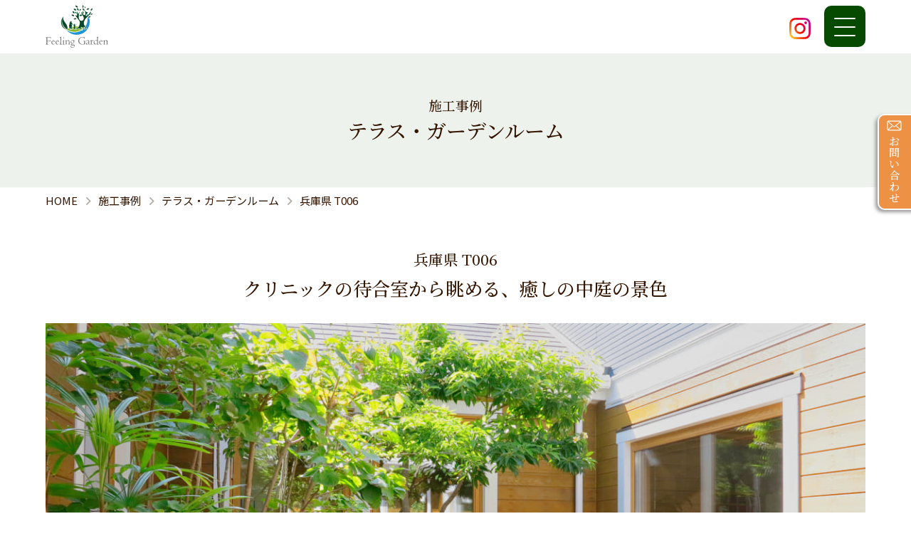

--- FILE ---
content_type: text/html; charset=UTF-8
request_url: https://www.sakabayashi.co.jp/construct/terrace/t006/
body_size: 11001
content:
<!doctype html>
<html lang="ja">
<head prefix="og:http://ogp.me/ns# fb:http://ogp.me/ns/fb# article:http://ogp.me/ns/article#">
<!-- Google tag (gtag.js) -->
<script async src="https://www.googletagmanager.com/gtag/js?id=UA-122471879-1"></script>
<script>
  window.dataLayer = window.dataLayer || [];
  function gtag(){dataLayer.push(arguments);}
  gtag('js', new Date());

  gtag('config', 'UA-122471879-1');
</script>

<!-- Google tag (gtag.js) for GA4 2022.09.22 -->
<script async="" src="https://www.googletagmanager.com/gtag/js?id=G-NG2SBCR74Z"></script>
<script>
    window.dataLayer = window.dataLayer || [];
    function gtag(){dataLayer.push(arguments);}
    gtag('js', new Date());
  
    gtag('config', 'G-NG2SBCR74Z');

</script><meta charset="UTF-8">
<meta http-equiv="X-UA-Compatible" content="IE=edge">
<meta name="viewport" content="width=device-width, initial-scale=1">
<title>施工事例 テラス・ガーデンルーム 兵庫県 クリニックの待合室から眺める、癒しの中庭の景色｜外構工事・ガーデニング・エクステリア 神戸・西宮・宝塚・川西・芦屋・三田のフィーリングガーデン</title>
<meta name="keywords" content="外構工事,ガーデニング,エクステリア,お庭,外構,外溝,リフォーム,カーポート,ロックガーデン,神戸市,宝塚市,三田市,川西市,西宮市,芦屋市" />
<meta name="description" content="外構工事・ガーデニング・エクステリア・カーポート・石積・ロックガーデン・お庭工事の専門店。フィーリングガーデン。神戸市、宝塚市、西宮市、川西市、芦屋市、三田市など。お庭リフォーム、ペットと暮らすお庭、ナチュラルガーデン、省エネ住宅の外構工事、EV車対応の外構工事、バリアフリーの外構工事などお客様の想いを形にします。" />
<meta http-equiv="content-style-type" content="text/css" />
<meta http-equiv="content-script-type" content="text/javascript" />
<meta property="og:title" content="施工事例 テラス・ガーデンルーム 兵庫県 クリニックの待合室から眺める、癒しの中庭の景色｜外構工事・ガーデニング・エクステリア 神戸・西宮・宝塚・川西・芦屋・三田のフィーリングガーデン" />
<meta property="og:type" content="article" />
<meta property="og:url" content="https://www.sakabayashi.co.jp/construct/terrace/t006/" />
<meta property="og:description" content="外構工事・ガーデニング・エクステリア・カーポート・石積・ロックガーデン・お庭工事の専門店。フィーリングガーデン。神戸市、宝塚市、西宮市、川西市、芦屋市、三田市など。お庭リフォーム、ペットと暮らすお庭、ナチュラルガーデン、省エネ住宅の外構工事、EV車対応の外構工事、バリアフリーの外構工事などお客様の想いを形にします。" />
<meta property="og:image" content="https://www.sakabayashi.co.jp/img/common/ogimg.png" />
<meta property="og:site_name" content="外構工事・ガーデニングのフィーリングガーデン" />
<meta property="fb:admins" content="100007632331895" />
<meta property="og:locale" content="ja_JP" />

<!-- Twitter Card -->
<meta name="twitter:card" content="summary">
<meta name="twitter:description" content="外構工事・ガーデニング・エクステリア・カーポート・石積・ロックガーデン・お庭工事の専門店。フィーリングガーデン。神戸市、宝塚市、西宮市、川西市、芦屋市、三田市など。お庭リフォーム、ペットと暮らすお庭、ナチュラルガーデン、省エネ住宅の外構工事、EV車対応の外構工事、バリアフリーの外構工事などお客様の想いを形にします。">
<meta name="twitter:title" content="施工事例 テラス・ガーデンルーム 兵庫県 クリニックの待合室から眺める、癒しの中庭の景色｜外構工事・ガーデニング・エクステリア 神戸・西宮・宝塚・川西・芦屋・三田のフィーリングガーデン">
<meta name="twitter:url" content="https://www.sakabayashi.co.jp/construct/terrace/t006/">
<meta name="twitter:image" content="https://www.sakabayashi.co.jp/img/common/ogimg.png">
<meta name="twitter:domain" content="www.sakabayashi.co.jp">

<link rel="stylesheet" href="/fontawesome/css/all.min.css">
<link rel="stylesheet" href="/lightbox/css/lightbox.css">
<link rel="stylesheet" href="/css/swiper-bundle.min.css">
<link rel="stylesheet" href="/css/ugoki.css">
<link rel="stylesheet" href="/css/style.css">
<link href="/wp-includes/css/dist/block-library/style.min.css" rel="stylesheet" type="text/css" />
<link rel="canonical" href="https://www.sakabayashi.co.jp/construct/terrace/t006/" />
<meta name='robots' content='max-image-preview:large' />
<script type="text/javascript">
window._wpemojiSettings = {"baseUrl":"https:\/\/s.w.org\/images\/core\/emoji\/14.0.0\/72x72\/","ext":".png","svgUrl":"https:\/\/s.w.org\/images\/core\/emoji\/14.0.0\/svg\/","svgExt":".svg","source":{"concatemoji":"https:\/\/www.sakabayashi.co.jp\/construct\/wp-includes\/js\/wp-emoji-release.min.js?ver=6.1.9"}};
/*! This file is auto-generated */
!function(e,a,t){var n,r,o,i=a.createElement("canvas"),p=i.getContext&&i.getContext("2d");function s(e,t){var a=String.fromCharCode,e=(p.clearRect(0,0,i.width,i.height),p.fillText(a.apply(this,e),0,0),i.toDataURL());return p.clearRect(0,0,i.width,i.height),p.fillText(a.apply(this,t),0,0),e===i.toDataURL()}function c(e){var t=a.createElement("script");t.src=e,t.defer=t.type="text/javascript",a.getElementsByTagName("head")[0].appendChild(t)}for(o=Array("flag","emoji"),t.supports={everything:!0,everythingExceptFlag:!0},r=0;r<o.length;r++)t.supports[o[r]]=function(e){if(p&&p.fillText)switch(p.textBaseline="top",p.font="600 32px Arial",e){case"flag":return s([127987,65039,8205,9895,65039],[127987,65039,8203,9895,65039])?!1:!s([55356,56826,55356,56819],[55356,56826,8203,55356,56819])&&!s([55356,57332,56128,56423,56128,56418,56128,56421,56128,56430,56128,56423,56128,56447],[55356,57332,8203,56128,56423,8203,56128,56418,8203,56128,56421,8203,56128,56430,8203,56128,56423,8203,56128,56447]);case"emoji":return!s([129777,127995,8205,129778,127999],[129777,127995,8203,129778,127999])}return!1}(o[r]),t.supports.everything=t.supports.everything&&t.supports[o[r]],"flag"!==o[r]&&(t.supports.everythingExceptFlag=t.supports.everythingExceptFlag&&t.supports[o[r]]);t.supports.everythingExceptFlag=t.supports.everythingExceptFlag&&!t.supports.flag,t.DOMReady=!1,t.readyCallback=function(){t.DOMReady=!0},t.supports.everything||(n=function(){t.readyCallback()},a.addEventListener?(a.addEventListener("DOMContentLoaded",n,!1),e.addEventListener("load",n,!1)):(e.attachEvent("onload",n),a.attachEvent("onreadystatechange",function(){"complete"===a.readyState&&t.readyCallback()})),(e=t.source||{}).concatemoji?c(e.concatemoji):e.wpemoji&&e.twemoji&&(c(e.twemoji),c(e.wpemoji)))}(window,document,window._wpemojiSettings);
</script>
<style type="text/css">
img.wp-smiley,
img.emoji {
	display: inline !important;
	border: none !important;
	box-shadow: none !important;
	height: 1em !important;
	width: 1em !important;
	margin: 0 0.07em !important;
	vertical-align: -0.1em !important;
	background: none !important;
	padding: 0 !important;
}
</style>
	<link rel='stylesheet' id='wp-block-library-css' href='https://www.sakabayashi.co.jp/construct/wp-includes/css/dist/block-library/style.min.css?ver=6.1.9' type='text/css' media='all' />
<style id='wp-block-library-theme-inline-css' type='text/css'>
.wp-block-audio figcaption{color:#555;font-size:13px;text-align:center}.is-dark-theme .wp-block-audio figcaption{color:hsla(0,0%,100%,.65)}.wp-block-audio{margin:0 0 1em}.wp-block-code{border:1px solid #ccc;border-radius:4px;font-family:Menlo,Consolas,monaco,monospace;padding:.8em 1em}.wp-block-embed figcaption{color:#555;font-size:13px;text-align:center}.is-dark-theme .wp-block-embed figcaption{color:hsla(0,0%,100%,.65)}.wp-block-embed{margin:0 0 1em}.blocks-gallery-caption{color:#555;font-size:13px;text-align:center}.is-dark-theme .blocks-gallery-caption{color:hsla(0,0%,100%,.65)}.wp-block-image figcaption{color:#555;font-size:13px;text-align:center}.is-dark-theme .wp-block-image figcaption{color:hsla(0,0%,100%,.65)}.wp-block-image{margin:0 0 1em}.wp-block-pullquote{border-top:4px solid;border-bottom:4px solid;margin-bottom:1.75em;color:currentColor}.wp-block-pullquote__citation,.wp-block-pullquote cite,.wp-block-pullquote footer{color:currentColor;text-transform:uppercase;font-size:.8125em;font-style:normal}.wp-block-quote{border-left:.25em solid;margin:0 0 1.75em;padding-left:1em}.wp-block-quote cite,.wp-block-quote footer{color:currentColor;font-size:.8125em;position:relative;font-style:normal}.wp-block-quote.has-text-align-right{border-left:none;border-right:.25em solid;padding-left:0;padding-right:1em}.wp-block-quote.has-text-align-center{border:none;padding-left:0}.wp-block-quote.is-large,.wp-block-quote.is-style-large,.wp-block-quote.is-style-plain{border:none}.wp-block-search .wp-block-search__label{font-weight:700}.wp-block-search__button{border:1px solid #ccc;padding:.375em .625em}:where(.wp-block-group.has-background){padding:1.25em 2.375em}.wp-block-separator.has-css-opacity{opacity:.4}.wp-block-separator{border:none;border-bottom:2px solid;margin-left:auto;margin-right:auto}.wp-block-separator.has-alpha-channel-opacity{opacity:1}.wp-block-separator:not(.is-style-wide):not(.is-style-dots){width:100px}.wp-block-separator.has-background:not(.is-style-dots){border-bottom:none;height:1px}.wp-block-separator.has-background:not(.is-style-wide):not(.is-style-dots){height:2px}.wp-block-table{margin:"0 0 1em 0"}.wp-block-table thead{border-bottom:3px solid}.wp-block-table tfoot{border-top:3px solid}.wp-block-table td,.wp-block-table th{word-break:normal}.wp-block-table figcaption{color:#555;font-size:13px;text-align:center}.is-dark-theme .wp-block-table figcaption{color:hsla(0,0%,100%,.65)}.wp-block-video figcaption{color:#555;font-size:13px;text-align:center}.is-dark-theme .wp-block-video figcaption{color:hsla(0,0%,100%,.65)}.wp-block-video{margin:0 0 1em}.wp-block-template-part.has-background{padding:1.25em 2.375em;margin-top:0;margin-bottom:0}
</style>
<link rel='stylesheet' id='classic-theme-styles-css' href='https://www.sakabayashi.co.jp/construct/wp-includes/css/classic-themes.min.css?ver=1' type='text/css' media='all' />
<style id='global-styles-inline-css' type='text/css'>
body{--wp--preset--color--black: #000000;--wp--preset--color--cyan-bluish-gray: #abb8c3;--wp--preset--color--white: #ffffff;--wp--preset--color--pale-pink: #f78da7;--wp--preset--color--vivid-red: #cf2e2e;--wp--preset--color--luminous-vivid-orange: #ff6900;--wp--preset--color--luminous-vivid-amber: #fcb900;--wp--preset--color--light-green-cyan: #7bdcb5;--wp--preset--color--vivid-green-cyan: #00d084;--wp--preset--color--pale-cyan-blue: #8ed1fc;--wp--preset--color--vivid-cyan-blue: #0693e3;--wp--preset--color--vivid-purple: #9b51e0;--wp--preset--gradient--vivid-cyan-blue-to-vivid-purple: linear-gradient(135deg,rgba(6,147,227,1) 0%,rgb(155,81,224) 100%);--wp--preset--gradient--light-green-cyan-to-vivid-green-cyan: linear-gradient(135deg,rgb(122,220,180) 0%,rgb(0,208,130) 100%);--wp--preset--gradient--luminous-vivid-amber-to-luminous-vivid-orange: linear-gradient(135deg,rgba(252,185,0,1) 0%,rgba(255,105,0,1) 100%);--wp--preset--gradient--luminous-vivid-orange-to-vivid-red: linear-gradient(135deg,rgba(255,105,0,1) 0%,rgb(207,46,46) 100%);--wp--preset--gradient--very-light-gray-to-cyan-bluish-gray: linear-gradient(135deg,rgb(238,238,238) 0%,rgb(169,184,195) 100%);--wp--preset--gradient--cool-to-warm-spectrum: linear-gradient(135deg,rgb(74,234,220) 0%,rgb(151,120,209) 20%,rgb(207,42,186) 40%,rgb(238,44,130) 60%,rgb(251,105,98) 80%,rgb(254,248,76) 100%);--wp--preset--gradient--blush-light-purple: linear-gradient(135deg,rgb(255,206,236) 0%,rgb(152,150,240) 100%);--wp--preset--gradient--blush-bordeaux: linear-gradient(135deg,rgb(254,205,165) 0%,rgb(254,45,45) 50%,rgb(107,0,62) 100%);--wp--preset--gradient--luminous-dusk: linear-gradient(135deg,rgb(255,203,112) 0%,rgb(199,81,192) 50%,rgb(65,88,208) 100%);--wp--preset--gradient--pale-ocean: linear-gradient(135deg,rgb(255,245,203) 0%,rgb(182,227,212) 50%,rgb(51,167,181) 100%);--wp--preset--gradient--electric-grass: linear-gradient(135deg,rgb(202,248,128) 0%,rgb(113,206,126) 100%);--wp--preset--gradient--midnight: linear-gradient(135deg,rgb(2,3,129) 0%,rgb(40,116,252) 100%);--wp--preset--duotone--dark-grayscale: url('#wp-duotone-dark-grayscale');--wp--preset--duotone--grayscale: url('#wp-duotone-grayscale');--wp--preset--duotone--purple-yellow: url('#wp-duotone-purple-yellow');--wp--preset--duotone--blue-red: url('#wp-duotone-blue-red');--wp--preset--duotone--midnight: url('#wp-duotone-midnight');--wp--preset--duotone--magenta-yellow: url('#wp-duotone-magenta-yellow');--wp--preset--duotone--purple-green: url('#wp-duotone-purple-green');--wp--preset--duotone--blue-orange: url('#wp-duotone-blue-orange');--wp--preset--font-size--small: 13px;--wp--preset--font-size--medium: 20px;--wp--preset--font-size--large: 36px;--wp--preset--font-size--x-large: 42px;--wp--preset--spacing--20: 0.44rem;--wp--preset--spacing--30: 0.67rem;--wp--preset--spacing--40: 1rem;--wp--preset--spacing--50: 1.5rem;--wp--preset--spacing--60: 2.25rem;--wp--preset--spacing--70: 3.38rem;--wp--preset--spacing--80: 5.06rem;}:where(.is-layout-flex){gap: 0.5em;}body .is-layout-flow > .alignleft{float: left;margin-inline-start: 0;margin-inline-end: 2em;}body .is-layout-flow > .alignright{float: right;margin-inline-start: 2em;margin-inline-end: 0;}body .is-layout-flow > .aligncenter{margin-left: auto !important;margin-right: auto !important;}body .is-layout-constrained > .alignleft{float: left;margin-inline-start: 0;margin-inline-end: 2em;}body .is-layout-constrained > .alignright{float: right;margin-inline-start: 2em;margin-inline-end: 0;}body .is-layout-constrained > .aligncenter{margin-left: auto !important;margin-right: auto !important;}body .is-layout-constrained > :where(:not(.alignleft):not(.alignright):not(.alignfull)){max-width: var(--wp--style--global--content-size);margin-left: auto !important;margin-right: auto !important;}body .is-layout-constrained > .alignwide{max-width: var(--wp--style--global--wide-size);}body .is-layout-flex{display: flex;}body .is-layout-flex{flex-wrap: wrap;align-items: center;}body .is-layout-flex > *{margin: 0;}:where(.wp-block-columns.is-layout-flex){gap: 2em;}.has-black-color{color: var(--wp--preset--color--black) !important;}.has-cyan-bluish-gray-color{color: var(--wp--preset--color--cyan-bluish-gray) !important;}.has-white-color{color: var(--wp--preset--color--white) !important;}.has-pale-pink-color{color: var(--wp--preset--color--pale-pink) !important;}.has-vivid-red-color{color: var(--wp--preset--color--vivid-red) !important;}.has-luminous-vivid-orange-color{color: var(--wp--preset--color--luminous-vivid-orange) !important;}.has-luminous-vivid-amber-color{color: var(--wp--preset--color--luminous-vivid-amber) !important;}.has-light-green-cyan-color{color: var(--wp--preset--color--light-green-cyan) !important;}.has-vivid-green-cyan-color{color: var(--wp--preset--color--vivid-green-cyan) !important;}.has-pale-cyan-blue-color{color: var(--wp--preset--color--pale-cyan-blue) !important;}.has-vivid-cyan-blue-color{color: var(--wp--preset--color--vivid-cyan-blue) !important;}.has-vivid-purple-color{color: var(--wp--preset--color--vivid-purple) !important;}.has-black-background-color{background-color: var(--wp--preset--color--black) !important;}.has-cyan-bluish-gray-background-color{background-color: var(--wp--preset--color--cyan-bluish-gray) !important;}.has-white-background-color{background-color: var(--wp--preset--color--white) !important;}.has-pale-pink-background-color{background-color: var(--wp--preset--color--pale-pink) !important;}.has-vivid-red-background-color{background-color: var(--wp--preset--color--vivid-red) !important;}.has-luminous-vivid-orange-background-color{background-color: var(--wp--preset--color--luminous-vivid-orange) !important;}.has-luminous-vivid-amber-background-color{background-color: var(--wp--preset--color--luminous-vivid-amber) !important;}.has-light-green-cyan-background-color{background-color: var(--wp--preset--color--light-green-cyan) !important;}.has-vivid-green-cyan-background-color{background-color: var(--wp--preset--color--vivid-green-cyan) !important;}.has-pale-cyan-blue-background-color{background-color: var(--wp--preset--color--pale-cyan-blue) !important;}.has-vivid-cyan-blue-background-color{background-color: var(--wp--preset--color--vivid-cyan-blue) !important;}.has-vivid-purple-background-color{background-color: var(--wp--preset--color--vivid-purple) !important;}.has-black-border-color{border-color: var(--wp--preset--color--black) !important;}.has-cyan-bluish-gray-border-color{border-color: var(--wp--preset--color--cyan-bluish-gray) !important;}.has-white-border-color{border-color: var(--wp--preset--color--white) !important;}.has-pale-pink-border-color{border-color: var(--wp--preset--color--pale-pink) !important;}.has-vivid-red-border-color{border-color: var(--wp--preset--color--vivid-red) !important;}.has-luminous-vivid-orange-border-color{border-color: var(--wp--preset--color--luminous-vivid-orange) !important;}.has-luminous-vivid-amber-border-color{border-color: var(--wp--preset--color--luminous-vivid-amber) !important;}.has-light-green-cyan-border-color{border-color: var(--wp--preset--color--light-green-cyan) !important;}.has-vivid-green-cyan-border-color{border-color: var(--wp--preset--color--vivid-green-cyan) !important;}.has-pale-cyan-blue-border-color{border-color: var(--wp--preset--color--pale-cyan-blue) !important;}.has-vivid-cyan-blue-border-color{border-color: var(--wp--preset--color--vivid-cyan-blue) !important;}.has-vivid-purple-border-color{border-color: var(--wp--preset--color--vivid-purple) !important;}.has-vivid-cyan-blue-to-vivid-purple-gradient-background{background: var(--wp--preset--gradient--vivid-cyan-blue-to-vivid-purple) !important;}.has-light-green-cyan-to-vivid-green-cyan-gradient-background{background: var(--wp--preset--gradient--light-green-cyan-to-vivid-green-cyan) !important;}.has-luminous-vivid-amber-to-luminous-vivid-orange-gradient-background{background: var(--wp--preset--gradient--luminous-vivid-amber-to-luminous-vivid-orange) !important;}.has-luminous-vivid-orange-to-vivid-red-gradient-background{background: var(--wp--preset--gradient--luminous-vivid-orange-to-vivid-red) !important;}.has-very-light-gray-to-cyan-bluish-gray-gradient-background{background: var(--wp--preset--gradient--very-light-gray-to-cyan-bluish-gray) !important;}.has-cool-to-warm-spectrum-gradient-background{background: var(--wp--preset--gradient--cool-to-warm-spectrum) !important;}.has-blush-light-purple-gradient-background{background: var(--wp--preset--gradient--blush-light-purple) !important;}.has-blush-bordeaux-gradient-background{background: var(--wp--preset--gradient--blush-bordeaux) !important;}.has-luminous-dusk-gradient-background{background: var(--wp--preset--gradient--luminous-dusk) !important;}.has-pale-ocean-gradient-background{background: var(--wp--preset--gradient--pale-ocean) !important;}.has-electric-grass-gradient-background{background: var(--wp--preset--gradient--electric-grass) !important;}.has-midnight-gradient-background{background: var(--wp--preset--gradient--midnight) !important;}.has-small-font-size{font-size: var(--wp--preset--font-size--small) !important;}.has-medium-font-size{font-size: var(--wp--preset--font-size--medium) !important;}.has-large-font-size{font-size: var(--wp--preset--font-size--large) !important;}.has-x-large-font-size{font-size: var(--wp--preset--font-size--x-large) !important;}
.wp-block-navigation a:where(:not(.wp-element-button)){color: inherit;}
:where(.wp-block-columns.is-layout-flex){gap: 2em;}
.wp-block-pullquote{font-size: 1.5em;line-height: 1.6;}
</style>
<link rel="https://api.w.org/" href="https://www.sakabayashi.co.jp/construct/wp-json/" /><link rel="alternate" type="application/json" href="https://www.sakabayashi.co.jp/construct/wp-json/wp/v2/posts/1289" /><link rel="EditURI" type="application/rsd+xml" title="RSD" href="https://www.sakabayashi.co.jp/construct/xmlrpc.php?rsd" />
<link rel="wlwmanifest" type="application/wlwmanifest+xml" href="https://www.sakabayashi.co.jp/construct/wp-includes/wlwmanifest.xml" />
<meta name="generator" content="WordPress 6.1.9" />
<link rel="canonical" href="https://www.sakabayashi.co.jp/construct/terrace/t006/" />
<link rel='shortlink' href='https://www.sakabayashi.co.jp/construct/?p=1289' />
<link rel="alternate" type="application/json+oembed" href="https://www.sakabayashi.co.jp/construct/wp-json/oembed/1.0/embed?url=https%3A%2F%2Fwww.sakabayashi.co.jp%2Fconstruct%2Fterrace%2Ft006%2F" />
<link rel="alternate" type="text/xml+oembed" href="https://www.sakabayashi.co.jp/construct/wp-json/oembed/1.0/embed?url=https%3A%2F%2Fwww.sakabayashi.co.jp%2Fconstruct%2Fterrace%2Ft006%2F&#038;format=xml" />
</head>
<body data-rsssl=1>

<!-- header -->
<header id="header">
    <h1>施工事例 テラス・ガーデンルーム<br>神戸市・西宮市・宝塚市・川西市・三田市で外構工事・ガーデニング・エクステリアはフィーリングガーデン</h1>

<!-- header-contents -->
    <div class="header-content">
      <div class="openbtn"><span></span><span></span><span></span></div>
      <nav id="g-nav">
        <!-- モバイルメニューのみ-->
        <div class="menu-logo">
          <a href="/">
            <img src="/img/common/logo_header.svg" alt="外構工事・ガーデニング・エクステリア 神戸・西宮・宝塚・川西・芦屋・三田のフィーリングガーデン">
          </a>
        </div>
        <a href="https://www.instagram.com/feeling_garden/" target="_blank" class="menu-sns"><img src="/img/common/icon_instagram.png" width="45" height="45" alt="Instagram"></a>
        <!-- //モバイルメニューのみ-->
        <div class="menu-box">
          <ul class="main-menu">
          <li><a href="/" class="upper">Home</a></li>
          <li><a href="/strengths/">10の強み</a></li>
          <li class="has-child construct"><a href="/construct/">施工事例</a>
            <div class="megaMenu-wrap">
              <!-- ▼PC -->
              <div class="megaMenu-ttl">
                <a href="/construct/"><span class="en">Works</span><span class="jp">施工事例トップ</span></a>
                <ul class="pcMenu-only">
                  <li><a href="/contest/">コンテスト<span class="nowrap">受賞</span>作品一覧</a></li>
                  <li><a href="/parts/">パーツ別<span class="nowrap">施工例</span>一覧</a></li> 
                </ul>
              </div>
              <!-- ▲PC -->
              <ul class="sub-menu">
                <!-- ▼モバイル -->
                <li class="mobileMenu-only to-list"><a href="/construct/">施工事例トップ</a></li>
                <!-- ▲モバイル -->
                <li><a href="/construct/gardening/"><img src="/img/common/gnav_con-gar.jpg" alt="">ガーデニング・植栽</a></li>
                <li><a href="/construct/ext/"><img src="/img/common/gnav_con-ext.jpg" alt="">エクステリア・外構</a></li>
                <li><a href="/construct/car/"><img src="/img/common/gnav_con-car.jpg" alt="">カーポート・駐車場</a></li>
                <li><a href="/construct/fence/"><img src="/img/common/gnav_con-fan.jpg" alt="">フェンス・塀</a></li>
                <li><a href="/construct/terrace/"><img src="/img/common/gnav_con-ter.jpg" alt="">テラス・ガーデンルーム</a></li>
                <li><a href="/construct/stone/"><img src="/img/common/gnav_con-sto.jpg" alt="">石積・擁壁・土留工事</a></li>
                <li><a href="/construct/japan/"><img src="/img/common/gnav_con-jap.jpg" alt="">和風庭園・造園</a></li>
                <li><a href="/construct/rock/"><img src="/img/common/gnav_con-roc.jpg" alt="">ロックガーデン・ビオトープ</a></li>
                <li><a href="/construct/reform/"><img src="/img/common/gnav_con-ref.jpg" alt="">リフォーム（お庭・外構）</a></li>
                <li><a href="/construct/barrier-free/"><img src="/img/common/gnav_con-bar.jpg" alt="">バリアフリーのお庭</a></li>
                <li><a href="/construct/maintenance-free/"><img src="/img/common/gnav_con-mai.jpg" alt="">メンテナンスフリーのお庭</a></li>
                <li><a href="/construct/new/"><img src="/img/common/gnav_con-new.jpg" alt="">新築の外構</a></li>
                <li><a href="/construct/corp-store/"><img src="/img/common/gnav_con-own.jpg" alt="">企業・店舗の外構</a></li>
                <li><a href="/construct/large/"><img src="/img/common/gnav_con-lar.jpg" alt="">大型物件</a></li>
                <li><a href="/construct/zeh/"><img src="/img/common/gnav_con-zeh.jpg" alt="">省エネ（ZEH）住宅の外構</a></li>
                <li><a href="/construct/ev/"><img src="/img/common/gnav_con-ev.jpg" alt="">EV車対応の外構</a></li>
                <!-- ▼モバイル -->
                <li class="mobileMenu-only with-image"><a href="/contest/"><img src="/img/common/gnav_contest.jpg" alt="">コンテスト受賞作品一覧</a></li>
                <li class="mobileMenu-only with-image"><a href="/parts/"><img src="/img/common/gnav_parts.jpg" alt="">パーツ別施工例一覧</a></li>
                <!-- ▲モバイル -->
                </ul>
            </div>
          </li>
          <li class="has-child company"><a href="/company/">会社案内</a>
            <div class="megaMenu-wrap">
              <div class="megaMenu-content">
                  <ul class="sub-menu">
                    <li><a href="/company/">社長挨拶</a></li>
                    <li><a href="/company/rinen/">経営理念・社是・行動指針</a></li>
                    <li><a href="/company/gaiyou/">会社概要</a></li>
                    <li><a href="/company/enkaku/">会社沿革</a></li>
                    <li><a href="/company/sdgs/">フィーリングガーデンのSDGs</a></li>
                    <li><a href="/company/access/">交通アクセス・営業時間</a></li>
                    <li><a href="/staff/">スタッフ紹介</a></li>
                    <li><a href="/staffblog/">スタッフブログ</a></li>
                    <li><a href="/area/">施工地域</a></li>
                    <li><a href="/recruit/">採用情報</a></li>
                    <li><a href="/contractor/">協力業者様募集</a></li>
                    <li><a href="/covid19/">感染症対策について</a></li>
                  </ul>
              </div>
            </div>
          </li>
          <li class="has-child"><a href="/flow/">施工の流れ</a>
            <div class="megaMenu-wrap">
              <div class="megaMenu-content">
                  <ul class="sub-menu">
                    <li><a href="/flow/">施工の流れ</a></li>
                    <li><a href="/loan/">ガーデンローン</a></li>
                    <li><a href="/web-meeting/">オンライン打ち合わせ</a></li>
                    <li><a href="/after/">アフターサービス</a></li>
                    <li><a href="/qa/">よくあるご質問</a></li>
                  </ul>
              </div>
            </div>
          </li>
          <li class="has-child column-movie"><a>コラム・動画</a>
            <div class="megaMenu-wrap">
              <div class="megaMenu-content">
                <ul class="sub-menu">
                  <li><a href="/topics/">新着情報</a></li>
                  <li><a href="/interest-point/">外構工事お客様の気になるポイント</a></li>
                  <li><a href="/column/">もっと知りたい！お庭・外構工事</a></li>
                  <li><a href="/movie/">動画一覧</a></li>
                  <li><a href="/p-column/">社長コラム</a></li>
                  <li><a href="/new-ext/">徹底解説：新築外構</a></li>
                  <li><a href="/reform/">徹底解説：リフォーム 外構</a></li>
                  <li><a href="/large/">徹底解説：大型外構</a></li>
                  <li><a href="/corp-store/">徹底解説：企業・店舗外構</a></li>
                </ul>
            </div>
          </div>
        </li>
          <!--<li class="has-child"><a href="/future/">未来への取り組み</a>-->
          <li class="has-child"><a>未来への取り組み</a>
            <div class="megaMenu-wrap">
              <div class="megaMenu-content">
                  <ul class="sub-menu">
                    <!--<li><a href="/future/">未来への取り組み</a></li>-->
                    <li><a href="/zeh/">省エネ（ZEH）住宅の外構工事</a></li>
                    <li><a href="/ev/">EV車対応の外構工事</a></li>
                    <li><a href="/barrier-free/">バリアフリーの外構工事</a></li>
                    <li><a href="/sdgs/">SDGsの取り組み</a></li>
                  </ul>
              </div>
            </div>
          </li>
          <li><a href="/voice/">お客様の声</a></li>
        <!-- ▼モバイル -->
        <li class="mobileMenu-only contact"><a href="/contact/index.cgi">お見積もり・お問い合わせはこちらから</a></li>
        <!-- ▲モバイル -->
        </ul>
        <p class="mobileMenu-only logo"><a href="/"><img src="/img/common/logo_mobileMenu.svg" alt="フィーリングガーデン" width="325" height="81"></a></p>
        </div>
      </nav>
    <div class="header-logo"><a href="/"><img src="/img/common/logo_header.svg" alt="外構工事・ガーデニング・エクステリア 神戸・西宮・宝塚・川西・芦屋・三田のフィーリングガーデン"></a></div>
    <a href="https://www.instagram.com/feeling_garden/" target="_blank" class="header-sns"><img src="/img/common/icon_instagram.png" width="45" height="45" alt="Instagram"></a>
  </div>

  <!-- //header-contents -->

</header>
<!-- //header -->
<!-- PC 右固定 -->
<aside id="side-fixBtn" class="fadeRightTrigger">
  <ul>
    <li><a href="/contact/index.cgi">お問い合わせ</a></li>
  </ul>
</aside>
<!-- //PC 右固定 -->
  

<!-- ページタイトル -->
  <div class="page-ttlBox bg-color">
    <h2 class="ttl-text">
      <span class="ttl-sub">施工事例</span>
      <span class="ttl-main">テラス・ガーデンルーム</span>
    </h2>
  </div>
  <!-- //ページタイトル -->  
  <!-- パンくず -->
  <div id="bread">
    <ul itemscope="" itemtype="http://schema.org/BreadcrumbList">
      <li itemprop="itemListElement" itemscope="" itemtype="http://schema.org/ListItem">
        <a itemprop="item" href="/">
        <span itemprop="name">Home</span>
        </a>
        <meta itemprop="position" content="1">
      </li>
      <li itemprop="itemListElement" itemscope="" itemtype="http://schema.org/ListItem">
        <a itemprop="item" href="/construct/">
        <span itemprop="name">施工事例</span>
        </a>
        <meta itemprop="position" content="2">
      </li>
      <li itemprop="itemListElement" itemscope="" itemtype="http://schema.org/ListItem">
        <a itemprop="item" href="https://www.sakabayashi.co.jp/construct/category/terrace/">
        <span itemprop="name">テラス・ガーデンルーム</span>
        </a>
        <meta itemprop="position" content="3">
      </li>
      <li itemprop="itemListElement" itemscope="" itemtype="http://schema.org/ListItem">
        <a itemprop="item" href="./">
        <span itemprop="name">兵庫県 T006</span>
        </a>
        <meta itemprop="position" content="4">
      </li>
      </ul>
    </div>
  <!-- //パンくず -->
  
<!-- main -->
<main id="main" class="p-construct detail">

    <h3 class="detail-ttl">
      <span class="detail-s">兵庫県 T006</span>
      <span class="detail-l">クリニックの待合室から眺める、癒しの中庭の景色</span>
    </h3>
    <figure class="main-img">
      <img src="https://www.sakabayashi.co.jp/construct/wp-content/uploads/sites/17/2022/11/T006_003.jpg" alt="外構工事 テラス・ガーデンルーム クリニックの待合室から眺める、癒しの中庭の景色 フィーリングガーデン メイン写真">
    </figure>

    <!-- コンセプト -->
        <section class="detail-wrap">
      <h4 class="ttl-underline narrow">コンセプト</h4>
      <div class="w100per max1000">
        <p class="font18-16">「診察を待つ間もゆったりと過ごせる、患者さんや付き添いの方が癒されるような空間を」とご要望をいただき、クリニックの中庭に、四季の植物を楽しめるテラスを作らせていただきました。</p>
      </div>
    </section>
        <!-- //コンセプト -->

    <!-- 様々なこだわり -->
    <section class="detail-wrap">
      <h4 class="ttl-underline narrow">施工写真</h4>
      <ul class="gallery-container">
          <li>
      <a href="https://www.sakabayashi.co.jp/construct/wp-content/uploads/sites/17/2022/11/T006_001.jpg" data-lightbox="gallery" data-title="まるでテラスカフェのような、心地よい空間。<br />
この一角を見ただけで、患者さんや付き添いの方の気持ちに寄り添ってくれるクリニックであることが伝わってきます。<br />
こんな中庭のあるクリニックなら、ともすれば憂鬱になりがちな病院通いが楽しみになってしまいそう。">
        <img src="https://www.sakabayashi.co.jp/construct/wp-content/uploads/sites/17/2022/11/T006_001.jpg" alt="フィーリングガーデン 外構工事 テラス・ガーデンルーム 施工写真1">
      </a>
      </li>
              <li>
      <a href="https://www.sakabayashi.co.jp/construct/wp-content/uploads/sites/17/2022/11/T006_002.jpg" data-lightbox="gallery" data-title="デッキは、建物の床と段差がないフラットな設計。足腰の弱った方でも、気軽に中庭に出られます。<br />
レッドシダーの木製デッキは、テーブルやガーデンチェア、樹脂製の植木鉢を置いても床が傷みにくいので安心。">
        <img src="https://www.sakabayashi.co.jp/construct/wp-content/uploads/sites/17/2022/11/T006_002.jpg" alt="フィーリングガーデン 外構工事 テラス・ガーデンルーム 施工写真2">
      </a>
      </li>
              <li>
      <a href="https://www.sakabayashi.co.jp/construct/wp-content/uploads/sites/17/2022/11/T006_000.jpg" data-lightbox="gallery" data-title="アプローチや駐車場のまわりには、季節の花々が次々に咲く植栽スペースが。<br />
「いつもきれいで楽しみにしていますよ」とのお声掛けに、植栽管理をさせていただく弊社スタッフも元気をいただいています。">
        <img src="https://www.sakabayashi.co.jp/construct/wp-content/uploads/sites/17/2022/11/T006_000.jpg" alt="フィーリングガーデン 外構工事 テラス・ガーデンルーム 施工写真3">
      </a>
      </li>
          </ul>
    </section>
    <!-- //様々なこだわり -->
    
    <!-- 施工前後の比較 -->

            

    <!-- //施工前後の比較 -->
    
    <!-- こんなこだわりがあります -->

              <section class="commit-container">
      <figure>
        <img src="https://www.sakabayashi.co.jp/construct/wp-content/uploads/sites/17/2022/11/T006_003.jpg" alt="外構工事 テラス・ガーデンルーム 施工事例写真">
      </figure>
      <div class="commit-text">
        <h4 class="ttl-seedling">変化のある中庭</h4>
        <p>中庭全体を緑でいっぱいにすると管理が大変になりますが、デッキを作ったことで、植栽面積が少なくても変化のあるお庭になりました。<br />
あたたかみのある木製デッキは、スウェーデンハウスのおしゃれな建物とも相性抜群。</p>
      </div>
    </section>

        <!-- //こんなこだわりがあります -->

    <!-- コンテンツ -->
    <section class="p-base">
      <div class="block-content">
            </div>
    </section>
    <!-- //コンテンツ -->

  <aside id="construct-links">
<ul class="list-link"><li class="prev"><a href="https://www.sakabayashi.co.jp/construct/terrace/t007/" rel="next"><p>T007 兵庫県<br>レンガ敷の美しいガーデンテラス</p><img src="https://www.sakabayashi.co.jp/construct/wp-content/uploads/sites/17/2022/11/T007_000.jpg" alt="外構工事 前の施工事例を見る"></a></li><li class="next"><a href="https://www.sakabayashi.co.jp/construct/terrace/t004/" rel="prev"><p>T004 神戸市<br>メンテナンスが簡単な樹脂製デッキ＆フェンスの外構</p><img src="https://www.sakabayashi.co.jp/construct/wp-content/uploads/sites/17/2022/11/T004_000.jpg" alt="外構工事 次の施工事例を見る"></a></li></ul>      <p class="center"><a href="https://www.sakabayashi.co.jp/construct/category/terrace/" class="btn01 border back">テラス・ガーデンルームの一覧に戻る</a></p>
  </aside>
</main>
<!-- //main -->

<script async defer data-pin-hover="true" src="//assets.pinterest.com/js/pinit.js"></script>
<!-- footer -->
<footer>
  <div id="footer-contact">
    <!--<figure>
      <img src="/img/common/img_footer-staff.png" alt="スタッフ">
    </figure>-->
    <div>
    <p>お見積もり・ご相談は無料です。<br class="pc-none">お気軽にご連絡ください。</p>
    <p><a href="/contact/index.cgi">お見積もり・お問い合わせ（無料）はこちら</a></p>
    </div>
  </div>
  <div id="footer-menu">
    <ul>
      <li><a href="/">ホーム</a></li>
      <li><a href="/strengths/">フィーリングガーデン 10の強み</a></li>
      <li><a href="/construct/">施工事例</a>
        <ul>
          <li><a href="/construct/gardening/">ガーデニング・植栽</a></li>
          <li><a href="/construct/ext/">エクステリア・外構</a></li>
          <li><a href="/construct/car/">カーポート・駐車場</a></li>
          <li><a href="/construct/fence/">フェンス・塀</a></li>
          <li><a href="/construct/terrace/">テラス・ガーデンルーム</a></li>
          <li><a href="/construct/stone/">石積・擁壁・土留工事</a></li>
          <li><a href="/construct/japan/">和風庭園・造園</a></li>
          <li><a href="/construct/rock/">ロックガーデン・ビオトープ</a></li>
          <li><a href="/construct/reform/">リフォーム（お庭・外構）</a></li>
          <li><a href="/construct/barrier-free/">バリアフリーのお庭</a></li>
          <li><a href="/construct/maintenance-free/">メンテナンスフリーのお庭</a></li>
          <li><a href="/construct/new/">新築の外構</a></li>
          <li><a href="/construct/corp-store/">企業・店舗の外構</a></li>
          <li><a href="/construct/large/">大型物件</a></li>
          <li><a href="/construct/zeh/">省エネ（ZEH）住宅の外構</a></li>
          <li><a href="/construct/ev/">EV車対応の外構</a></li>
        </ul>
      </li>
      <li><a href="/parts/">パーツ別施工例一覧</a></li>
    </ul>
    <ul>
      <li><a href="/contest/">コンテスト受賞作品一覧</a></li>
      <li><a href="/company/">会社案内</a>
        <ul>
          <li><a href="/company/">社長挨拶</a>
          <li><a href="/company/rinen/">経営理念・社是・行動指針</a></li>
          <li><a href="/company/gaiyou/">会社概要</a></li>
          <li><a href="/company/enkaku/">会社沿革</a></li>
          <li><a href="/company/sdgs/">フィーリングガーデンのSDGs</a></li>
          <li><a href="/company/access/">交通アクセス・営業時間</a></li>
          <li><a href="/privacy/">プライバシーポリシー</a></li>
        </ul>
      </li>
      <li><a href="/staff/">スタッフ紹介</a></li>
      <li><a href="/staffblog/">スタッフブログ</a></li>
      <li><a href="/area/">施工地域</a></li>
      <li><a href="/recruit/">採用情報</a></li>
      <li><a href="/contractor/">協力業者様募集</a></li>
      <li><a href="/covid19/">感染症対策について</a></li>
    </ul>
    <ul>
      <li><a href="/voice/">お客様の声</a></li>
      <li><a href="/flow/">施工の流れ</a></li>

      <li><a href="/loan/">ガーデンローン</a></li>
      <li><a href="/web-meeting/">オンライン打ち合わせ</a></li>
      <li><a href="/after/">アフターサービス</a></li>
      <li><a href="/qa/">よくあるご質問</a></li>
      <li><a href="/interest-point/">外構工事  お客様の気になるポイント</a></li>
      <li><a href="/column/">もっと知りたい！お庭・外構工事</a></li>
      <li><a href="/movie/">動画一覧</a></li>
      <li><a href="/p-column/">社長コラム</a></li>
    </ul>
    <ul>
      <li><a href="/topics/">新着情報</a></li>
      <li><a href="/new-ext/">徹底解説：新築外構</a></li>
      <li><a href="/reform/">徹底解説：リフォーム 外構</a></li>
      <li><a href="/large/">徹底解説：大型外構</a></li>
      <li><a href="/corp-store/">徹底解説：企業・店舗外構</a></li>
      <!--<li><a href="/future/">未来への取り組み</a></li>-->
      <!--<li><a href="#">お庭管理の情報発信</a></li>-->
      <li><a href="/zeh/">省エネ（ZEH）住宅の外構工事</a></li>
      <li><a href="/ev/">EV車対応の外構工事</li>
      <!--<li><a href="#">天然芝</li>-->
      <li><a href="/barrier-free/">バリアフリーの外構工事</li>
      <li><a href="/contact/index.cgi">お見積もり・お問い合わせ</a></li>
    </ul>
  </div>
  <div id="footer-area">
    <dl>
      <dt><a href="/area/">施工地域</a></dt>
      <dd>
        <dl>
          <dt>[ 兵庫県下 ]</dt>
          <dd>
            <a href="/area/nishinomiya/">西宮市</a>・<a href="/area/takaraduka/">宝塚市</a>・<a href="/area/ashiya/">芦屋市</a>・神戸市（<a href="/area/kita/">北区</a>・<a href="/area/chuou/">中央区</a>・<a href="/area/nishi/">西区</a>・<a href="/area/higashinada/">東灘区</a>・<a href="/area/nada/">灘区</a>・<a href="/area/tarumi/">垂水区</a>）・<a href="/area/sanda/">三田市</a>・<a href="/area/kawanishi/">川西市</a>・<a href="/area/inagawa/">猪名川町</a>・<a href="/area/ama/">尼崎市</a>・<a href="/area/tanbasasayama/">丹波篠山市</a>・<a href="/area/itami/">伊丹市</a>・三木市・加東市
          </dd>
          <dt>[ 大阪府下 ]</dt>
          <dd>
            <a href="/area/suitashi/">吹田市</a>・<a href="/area/ibaragi/">茨木市</a>・<a href="/area/mino/">箕面市</a>・<a href="/area/toyonaka/">豊中市</a>・<a href="/area/ikeda/">池田市</a>
          </dd>
        </dl>
      </dd>
    </dl>
  </div>
  <div id="footer-site">
    <address>
      <dl>
        <dt><a href="/"><img src="/img/common/logo_footer.svg" alt="外構工事・ガーデニング・エクステリア 神戸・西宮・宝塚・川西・芦屋・三田のフィーリングガーデン" width="356" height="89"></a></dt>
        <dd>
          〒669-1505 兵庫県三田市尼寺19番地<br>
          <a href="/contact/index.cgi">お問い合わせはこちら ＞＞</a>
        </dd>
      </dl>
    </address>
    <aside id="footer-sns">
      <ul>
      <li><a href="https://www.instagram.com/feeling_garden/" target="_blank"><i class="fa-brands fa-instagram"></i><span class="sr-only">Instagram</span></a></li>
        <!--<li><a href="https://twitter.com/feeling_garden" target="_blank"><i class="fa-brands fa-twitter"><span class="sr-only">Twitter</span></i></a></li>-->
        <li><a href="https://www.facebook.com/s.sakabayashi" target="_blank"><i class="fa-brands fa-facebook"></i><span class="sr-only">Facebook</span></a></li>
		  <li><a href="https://www.youtube.com/@feelinggarden3990" target="_blank"><i class="fa-brands fa-youtube"></i><span class="sr-only">YouTube</span></a></li>
      </ul>
    </aside>
  </div>
  <p id="copyright"><small>&copy; Feeling Garden</small></p>


  <!-- モバイル　下部固定 -->
  <aside id="foot-fixBtn">
    <ul>
      <li class="construct"><a href="/construct/">施工事例一覧</a></li>
      <li class="contact"><a href="/contact/index.cgi">お問い合わせ</a></li>
    </ul>
  </aside>
  <!-- //モバイル　下部固定 -->
  <p id="pagetop"><a href="#"><span class="sr-only">ページトップ</span></a></p>
</footer>
<!-- //footer -->
<script src="/js/webfontloader.js"></script>
<script src="/js/jquery-3.6.0.min.js"></script>
<script src="/js/ugoki.js"></script>
<script src="/js/script.js"></script>
<script src="/lightbox/js/lightbox.min.js"></script>
<script src="/js/swiper-bundle.min.js"></script>
<script>

  // 動画スライダー
  $(function () {
    // .swiper-4には必ず#idを付ける事！
    $(".swiper-4").each(function(){
      let options = {}; // オプションを指定する宣言
      var id = $(this).attr('id');
      options = {
        slidesPerView: 1,
        spaceBetween: 20,
        watchOverflow: true,
        followFinger: false,//操作中の自動再生無効
        speed: 700,
        loop: false,
        navigation: {
          nextEl: ".swiper-button-next",
          prevEl: ".swiper-button-prev",
        },
        pagination: {
          el: ".swiper-pagination",
        },
        breakpoints: {
          601: {
            slidesPerView: 2,
          },
          960: {
            slidesPerView: 3,
          },
          1281: {
            slidesPerView: 4,
            spaceBetween: 25,
          },
        }
      }
/*
      autoplay: {
            delay: 2000,
        },
*/
/*
      if ( $(this).find('.swiper-slide').length <= 3 ) {
        // スライドが1枚の時のオプションを追加（同じ要素が複製されるのを防ぐ）
        options.loop = false;
      } else {
        // スライドが複数枚の時のオプションを追加
        options.loop = true;
      }
*/
      new Swiper('#'+id, options);
      });
  });

  //コンテスト受賞作品一覧
  var mySwiper = new Swiper('.swiper03', {
    centeredSlides: true,
    loop: true,
    speed: 500,
    slidesPerView:1,
    spaceBetween: 20,
    autoplay: {
        delay: 2000,
        disableOnInteraction: false,
    },
    followFinger: false,//操作中の自動再生無効
    navigation: {
        nextEl: '.swiper-button-next',
        prevEl: '.swiper-button-prev',
    },
    breakpoints: {
      601: {
          slidesPerView: 2.5,
          spaceBetween: 0,
      },
      960: {
          slidesPerView: 3.5,
          spaceBetween: 0,
      },
      1280: {
          slidesPerView: 4.5,
          spaceBetween: 0,
      },
    },
  });


  //ページャー
  var mySwiper = new Swiper('.swiper-pager', {
    slidesPerView: 2,
    spaceBetween: 20,
    loop: true,
    navigation: {
      nextEl: '.swiper-button-next',
      prevEl: '.swiper-button-prev',
    },
  });
</script>
<script src="/js/remodal/remodal.js"></script>  
<script>
	$(function(){
		$(document).on('closed', '.remodal', function () {
			$(this).find('.frame').attr('src','');
		});
		$(document).on('opening', '.remodal', function () {
			$(this).find('.frame').attr('src',$(this).attr('data-remodal-src'));
		});
	});
</script>
</body>
</html>


--- FILE ---
content_type: text/css
request_url: https://www.sakabayashi.co.jp/css/style.css
body_size: 18882
content:
@charset "utf-8";
/*  
  リセット
---------------------------------*/
html, body, div, span,iframe,h1, h2, h3, h4, h5, h6, p, address, em, img, small, strong, b, i,dl, dt, dd, ol, ul, li,form, label, table, caption, tbody, tfoot, thead, tr, th, td,article, aside, figcaption, figure, footer, header,nav, section, time,video,a {
  margin:0;
  padding:0;
  border:0;
  outline:0;
  font-size:100%;
  vertical-align:baseline;
  background:transparent;
  box-sizing: border-box;
  font-style: normal;
}
article,aside,figcaption,figure,footer,header,nav,section { 
  display:block;
}
ul {
  list-style:none;
}
a {
  text-decoration: none;
  transition:filter .2s;
}
a:hover{
  filter: brightness(85%)  contrast(120%);
}
table {
  border-collapse:collapse;
  border-spacing:0;
}
input, select {
  vertical-align:middle;
}
img{
  max-width: 100%;
  height: auto;
  vertical-align: bottom
}

/*  
  変数　
---------------------------------*/
:root {
  /*Color*/
  --white:#fff;
  --orange:#ED9145;
  --base-green:#064a00;
  --base-brown:#331500;
  --light-green:#689163;
  --light-gray:#e9e6e4;
  --red:#FF3300;
  
  --white-op85:rgba(255,255,255,.75);
  --base-brown-op10:rgba(51,21,0,.1);
  --base-brown-op20:rgba(51,21,0,.2);
  --base-brown-op35:rgba(51,21,0,.35);
  --base-brown-op65:rgba(51,21,0,.65);
  --base-brown-op75:rgba(51,21,0,.75);
  --base-green-op10:rgba(6,74,0,.1);
  --base-green-op20:rgba(6,74,0,.2);
  --base-green-op30:rgba(6,74,0,.3);
  --base-green-op50:rgba(6,74,0,.5);
  --base-green-op60:rgba(6,74,0,.6);

/*Font*/
  --japanese: 'Noto Serif JP', serif;
  --noto-sans:'Noto Sans JP', sans-serif;
  --english: 'EB Garamond', serif;
  --font14-12:clamp(12px,1.4rem,14px);
  --font16-14:clamp(14px,1.6rem,16px);
  --font18-16:clamp(16px,1.8rem,18px);
  --font20-18:clamp(18px,2rem,20px);
}

/*  
  共通　
---------------------------------*/
html{
  font-size:10px;/* 1rem = 10pxと定義 */
}
body{
  color: var(--base-brown);
  font-size: var(--font18-16);
  line-height: 1.5;
  font-family:var(--japanese);
  font-weight: 500;
  -webkit-text-size-adjust: 100%;
}
h1,h2,h3,h4,h5{
  font-weight: 500;
}
a{
  color:var(--base-brown);
}



/* ====================================

  基本レイアウト（PC）

======================================*/
/*  
  ヘッダー
---------------------------------*/
header{
  /*background: rgba(255,255,255,.9);*/
  background: #fff;
  position:sticky;
	top:0;
	z-index:12;
  height: 110px;
  box-shadow: 0 0 3px #c9caca;
}
header h1{
  font-weight: 500;
  /*font-size:12px;*/
  font-size: 11px;
  text-align: right;
  /*line-height:25px;*/
  line-height: 12px;
  width:min(98%,3840px);
  margin:auto;
  position: absolute;
  right: 2rem;
  top: .5rem;
}
header .header-content{
  width: 100%;
  margin: auto;
}
header .header-logo{
  position: absolute;
  inset: 0;
  width: 137px;
  margin: auto;
  padding-top: 8px;
}
header .header-sns{
  position:absolute;
  right: 2.5%;
  top: 34px;
  width: 30px;
}
header #g-nav .menu-logo,
header #g-nav .menu-sns{
  display: none;
}

header .main-menu{
	display: flex;
  width: 96%;
  max-width: 1360px;
  inset:0;
  justify-content: space-between;
  margin: 0 auto;
  align-items: center;
  position: relative;
  font-size:18px;
  padding-top: 50px;
}
header .main-menu > li{
  white-space: nowrap;
}

header .main-menu > li > a{
  position: relative;
  display: block;
  padding:17px 10px;
}
header .main-menu > li > a::before{
	content: "";
	position: absolute;
  left: 5%;
	bottom: 10px;
	width: 90%;
	height: 1px;
	background: var(--base-brown);
  opacity: 0;
  transition: opacity .2s;
}
header .main-menu > li:hover > a::before{
  opacity: 1;
}
header .main-menu > li:nth-child(-n+3){
  margin:auto 1.2%;
}
header .main-menu > li:nth-child(4){
  margin-right:20%;
}
header .has-child:not(.construct){
  position: relative;
}
header .megaMenu-ttl{
  width: calc(100% - 970px)
}
header .megaMenu-wrap{
  width:min(90%,1260px);
	position: absolute;
  inset:110px 0 auto auto;
  background:var(--light-gray);
	transition:opacity .2s;
  margin:auto;
  display: flex;
  padding:2rem;
  visibility: hidden;
  opacity: 0;
  border-radius: 0 0 4px 4px;
}
header li.has-child:hover .megaMenu-wrap{
  visibility: visible;
  opacity: 1;
  z-index: 1;
}
header .has-child:not(.construct) .megaMenu-wrap{
  display: block;
  width: auto;
  inset:60px auto auto -20%;
}
header .has-child.company .megaMenu-wrap{
  inset:60px auto auto -95%;
}
header .has-child.column-movie .megaMenu-wrap{
  inset:60px auto auto -120%;
}
header .megaMenu-ttl > a{
  font-size:3.2rem;
  margin:0 auto;
  text-align: center;
}
header .megaMenu-ttl .en{
  color: var(--base-green);
  display: block;
  text-transform: uppercase;
}
header .megaMenu-ttl .jp{
  font-size:.56em;
  display: block;
  transition: transform .3s;
}
header .has-child.construct li{
  width:215px;
}
header .has-child.construct .megaMenu-ttl ul{
  margin-top:60px;
  font-size: 16px;
}
header .has-child.construct .megaMenu-ttl ul li a{
  display: flex;
  align-items: baseline;
  margin-bottom:30px;
}
header .sub-menu{
  display: flex;
  flex-wrap: wrap;
  gap:2rem;
  justify-content: flex-end;
  font-size:16px;
  width: 970px;
}
header .has-child:not(.construct) .sub-menu{
  display: block;
  width:auto;
}
header .has-child.company .sub-menu,
header .has-child.column-movie .sub-menu{
  column-count: 2;
  column-gap: 3em;
  column-rule: solid #fff 1px;
}
/*
header .has-child.company .sub-menu{
  width: 30em
}
header .has-child.column-movie .sub-menu{
  width: 35em
}
*/
header .has-child:not(.construct) .sub-menu li{
  width:auto;
  margin-right: 2rem;
}
header .has-child.company .sub-menu li:nth-child(n+7){
  margin-left: 2em
}
header .has-child:not(.construct) .sub-menu a,
header .has-child.construct .pcMenu-only a{
  padding:1rem 5%;
  display: block;
  transition: transform .3s;
}
header .has-child:not(.construct) .sub-menu a:hover,
header .megaMenu-ttl a:hover .jp,
header .has-child.construct .pcMenu-only a:hover{
  transform: translateX(.4em);
}
header .sub-menu img{
  border-radius: 4px;
  display: block;
}
header li.has-child:hover .megaMenu-content,
header li.has-child:hover .sub-menu{
  height: auto
}
header .mobileMenu-only{
  display: none;
}


/*  
　PC右固定ボタン
---------------------------------*/
#side-fixBtn{
  position: fixed;
  right: 0;
  /*top:calc(50vh - 130px);*/
  top:calc(50vh - 200px);
  z-index: 11;
  font-size:1.7rem;
  line-height: 25px;
}
#side-fixBtn a::before{
  content: "";
/*
  background: url("../img/common/icon_contact-w.svg") no-repeat center top /auto;
  height:30px;
  margin:auto auto 5px;
*/
  background: url("../img/common/icon_email.svg") no-repeat center top /auto;
  width: 2.25rem;
  height: 2rem;
  margin: auto auto 2px;
  display:block;
}
#side-fixBtn a{
  display: block;
  color:#fff;
  /*padding:10px;*/
  padding: .75rem 4rem .75rem .75rem;
  background:var(--orange);
  border-radius: 10px 0 0 10px;
  text-align: center;
  border-color: var(--white);
  border-style: solid;
  border-width: 2px 0 2px 2px;
  /*font-size: 14px;*/
  /*box-shadow: 0 0 1.2rem #000;*/
  box-shadow: -3px 3px 5px #999;
  font-size: 1.6rem;
  width: 8rem;
  line-height: 1.1;
  margin-right: -3rem;
}
#side-fixBtn a:hover {
  margin-right: 0;
  transition: .5s;
}

/*  
　ホーム　
---------------------------------*/
/* ホームのメイン画像 */
.p-home #main-visual {
  width:min(100%,3840px);
  height:2000px;
  max-height: calc(100vh - 110px);
  overflow: hidden;
  position: relative;
  margin:auto;
}
.p-home .img-slider img{
  width:100%;
  height:100%;
  object-fit: cover;
  position: absolute;
  top:0;
  right:0;
  opacity: 0;
  z-index: 2;
}
.p-home .start .img-slider img{
  animation: imgAnime 24s 0s infinite;/*6秒×3枚=24秒*/
}
.p-home .start .img-slider .main-visual02 {
  animation-delay: 6s;
}
.p-home .start .img-slider .main-visual03 {
  animation-delay: 12s;
}
.p-home .start .img-slider .main-visual04 {
  animation-delay: 18s;
}

@keyframes imgAnime {
  0% {
      opacity: 0;
  }
  /*3秒後　フェードイン（3秒÷24秒≒13%）*/
  13% {
    opacity: 1;
  }
  /*6秒後　次のスライドが再生（6秒÷24秒=25%）*/
  25% {
    opacity: 1;
  }
  /*9秒後　次のスライドが再生（9秒÷24秒≒38%）*/
  38% {
    opacity: 1;
  }
  /*12秒後　フェードアウト、4枚目より1枚目を上に（12秒÷24秒=50%）*/
  50% {
    opacity: 0;
    z-index:0;
  }
  100% {
    opacity: 0;
  }
}
.p-home #main-visual .text-slider{
  width:min(90%,1360px);
  margin: auto;
  position: absolute;
  inset:0;
}
.p-home #main-visual .text-slider li{
  position: absolute;
  left:0;
  top:35%;
  font-size:clamp(3rem,4.4vw,6rem);
  height: 50%;
  z-index:2;
  opacity: 0;
}
.p-home #main-visual .text-slider .en{
  font-weight: 600;
  color:rgba(255,255,255,.85);
}
.p-home #main-visual .text-slider .ja{
  font-size:.6em;
  color: var(--white);
  display: block;
  font-weight: 700;
  text-shadow: 0 0 .15em var(--base-green);
}
.p-home .start .text-slider li{
  animation: textAnime 24s 0s infinite;/*6秒×4枚=24秒*/
}
.p-home .start .text-slider li:nth-of-type(2) {
  animation-delay: 6s;
}
.p-home .start .text-slider li:nth-of-type(3) {
  animation-delay: 12s;
}
.p-home .start .text-slider li:nth-of-type(4) {
  animation-delay: 18s;
}

@keyframes textAnime {
  0%{
    opacity: 0;
  }
  /*1秒後 （1秒÷24秒≒4%）*/
  4%{
    opacity: 0;
  }
  /*4秒後　フェードイン（4秒÷24秒≒16%）*/
  16% {
      opacity: 1;
  }
  /*7秒後　フェードアウト（7秒÷24秒≒29%）*/
  29% {
      opacity:0;
  }
  /*9秒後　3枚目よりも1枚目を上に（9秒÷24秒=37.5%）*/
  37.5% {
      z-index:3;
  }
  100% {
    opacity: 0;
  }
}

.p-home #main-visual .main-catch {
  width:min(90%,1360px);
  margin: auto;
  position: absolute;
  /* inset:0; */
  bottom: 30%;
  font-size:clamp(4.5rem,4.4vw,6rem);
  height: 50%;
  z-index: 9;
}
.p-home #main-visual .main-catch p {
  font-size: .6em;
  color: var(--white);
  display: block;
  font-weight: 700;
  /* text-shadow: 0 0 .15em var(--base-green); */
  position: absolute;
  bottom: -20%;
  background: var(--base-brown-op75);
  padding: 1.5rem 3rem 1.5rem 8rem;
}


/* ホームのInformation */
.p-home #information{
  background: var(--light-gray);
  padding: 4rem 0;
}
.p-home #information .info-inner{
  background: var(--white);
  border-radius:1.5rem;
  padding:1.5rem 3rem;
  display: flex;
  justify-content: space-between;
  align-items: center;
  width: min(90%,1360px);
  margin: auto;
}
.p-home #information h2{
  /*font-size:3.5rem;*/
  font-size: 2.6rem;
  width:20%;
  min-width: 5em;
}
.p-home #information ul{
  margin:auto auto auto 0;
}
.p-home #information li{
  margin:1em 0;
}
.p-home #information li a{
  display: block;
}
.p-home #information .info-date{
  display: block;
  float:left;
  margin-right: 1em;
}
.p-home #information .info-ttl{
  display: block;
  overflow: hidden;
}
.p-home #information .info-more{
  margin:auto 0 auto 3rem;
  min-width: 7em;
}

/* ホームの新着情報 */
.p-home #news{
  background: var(--light-gray);
  padding:6rem 15px;
}
.p-home #news .news-content{
  width: 100%;
  max-width: calc(1360px + 60px);
  margin: auto;
}
.p-home #news .swiper{
  padding:3rem 20px;
}
.p-home #news .swiper-slide{
  padding:0 10px;
}
.p-home #news article a{
  background: var(--white);
  box-shadow: 0 0 5px #c9caca;
  position: relative;
  transition: 5s;
  display: flex;
  flex-direction: column
}
.p-home #news article a::after{
  content:"";
  width:100%;
  height:3px;
  background:var(--base-green);
  position:absolute;
  bottom:0;
  left:0;
  opacity: 0;
  transition: opacity .2s;
}
.p-home #news article a:hover::after{
   opacity: 1
}
.p-home #news article img{
  aspect-ratio: 3 / 2;
	object-fit: cover;
}
.p-home #news article .post-content{
  padding:1em;
  font-size:var(--font16-14);
}
.p-home #news time{
  font-size: 14px;
  font-family: var(--noto-sans);
}
.p-home #news .post-ttl{
  font-size:var(--font16-14);
  
  height: 3em;
  overflow: hidden;
  margin-top: .5em;
}
.p-home #news .post-categories{
  display: inline-block;
  /*background: rgba(51,21,0,.5);*/
  color: var(--white);
  font-size:14px;
  /*padding:0 .5em;*/
  margin-left: .5em;
  font-family: var(--noto-sans);
}


/* ホームの徹底解説 */
.p-home #explain {
  width: 90%;
  max-width: 1360px;
  margin: auto;
  padding-top: 6rem;
  padding-bottom: 0!important;
}
/* ホームのリンク集 */
.p-home #links {
  width: 90%;
  margin: auto;
  max-width: 1360px;
}
/* ホームの施工事例 */
.p-home #works {
  padding-top: 6rem;
  width: 90%;
  margin: auto;
  max-width: 1360px;
}

/* ホームの未来 */
.p-home #future .futureBtn{
  position: relative;
  width: 100%;
  max-width: 1360px;
  margin: auto
}
.p-home #future .futureBtn a{
  background: var(--base-green);
  color: var(--white);
  border-radius: 10px;
  display: flex;
}
.p-home #future .futureBtn img{
  width: 25%;
  opacity: .65;
  transition:.2s;
  display:  block
}
.p-home #future .futureBtn img:nth-child(1){
  border-radius: 10px 0 0 10px;
}
.p-home #future .futureBtn img:nth-child(4){
  border-radius: 0 10px 10px 0;
}
.p-home #future .futureBtn a:hover img{
  opacity: .45;
}
.p-home #future .futureBtn h3,
.p-home #future .futureBtn p{
  position: absolute;
  left:50%;
  transform: translateX(-50%);
}
.p-home #future .futureBtn h3{
  top:30%;
  font-size:clamp(28px,3.6vw,48px);
  line-height:.75em;
  width: 100%;
}
.p-home #future .futureBtn .jp{
  font-size:.54em;
}
.p-home #future .futureBtn p{
  bottom: 1.25rem;
  display: inline-block;
}
.p-home #future .futureBtn .btn01{
  margin-left: auto;
  text-indent:0
}

/* ホームの動画 */
.p-home #movies{
  background: var(--base-green-op60);
  color:var(--white);
  padding:6rem 15px;
}
.p-home #movies h2 {
  margin-bottom: 3rem;
}
.p-home #movies .movies-content{
  width: 100%;
  max-width: calc(2560px + 60px);
  margin: auto;
}
.p-home #movies .swiper{
  padding:3rem 20px;
}
.p-home #movies ul{
  counter-reset: number -4;
}
.p-home #movies .swiper-slide{
  padding:0 5px;
}
.p-home #movies a{
  color: var(--white);
}
.p-home #movies li p{
  font-size:var(--font16-14);
  padding-left: 3.5em;
  text-indent: -3.5em;
}
.p-home #movies .no{
  margin-right: .5em;
  font-size:1.25em;
  font-family: var(--english);
}
.p-home #movies .no::before{
  font: var(--fa-font-solid);
  content: "\f03d";
  margin-right: .25em;
}
/*.p-home #movies .swiper-button-prev,
.p-home #movies .swiper-button-next{
  top:45%;
}*/
.p-home #movies .box-img {
  position: relative;
}
.p-home #movies .box-img::before {
  position: absolute;
  top: 50%;
  left: 50%;
  -webkit-transform: translate(-50%, -50%);
  transform: translate(-50%, -50%);
  text-align: center;
  content: '';
  background: url(../img/common/circle-play-regular.svg) no-repeat;
  width: 50px;
  height: 50px;
  z-index: 10;
  pointer-events: none;
  display: block;
}

/* ホームのコンテスト受賞作品一覧 ⇒ 共通パーツとする 2025.04.24 */
/* .p-home #awards{ */
#awards {
  background: var(--base-brown);
  color: var(--white);
  padding:6rem 0;
  margin-bottom: 6rem;
}
.p-home #awards {
  margin-bottom: 0;
}
#awards .awards-head img{
  float:left;
  width: 6rem;
  display: block;
  margin-right: .5em;
}
#awards .awards-head h2,
#awards .awards-head p{
  overflow: hidden;
}
#awards .awards-head h2{
  margin-bottom: 3rem;
}
#awards .swiper{
  width:min(100%,2560px);
}
#awards figure{
  position: relative;
}
#awards figcaption{
  position:absolute;
  left:0;
  top:0;
  display: inline-block;
  background: var(--white-op85);
  font-size:2.2rem;
  padding:0 .65em;
  opacity: 0;
}
#awards figcaption::before{
  font: var(--fa-font-solid);
  content:"\f559";
  color:#f4b13c;
  font-size:1.5em;
  margin-right: .25em;
  vertical-align: middle;
}

#awards .swiper {
    padding:100px 0;
    position: relative
}
#awards .swiper img{
    width: 100%;
    height: auto
}
#awards .swiper-slide {
    opacity: 0.5;
    overflow: hidden;
    transition: .5s;
    display: block
}
#awards .swiper-slide-active {
  opacity: 1;
  z-index: 1;
  transform: scale(1.5)
}
#awards .swiper-slide-active figcaption{
  opacity: 1
}
#awards .swiper-button-prev,
#awards .swiper-button-next{
  color:var(--white);
}
#awards .swiper-button-prev{
  left:10px;
}
#awards .swiper-button-next{
  right:10px;
}

/*  
  サブページ共通
---------------------------------*/
.p-base {
  max-width: 2560px;
  margin-left: auto;
  margin-right: auto;
}
.page-ttlBox{
  text-align: center;
  display: flex;
  align-content: center;
  justify-content: center;
  flex-wrap: wrap;
  height: 20rem;
  position: relative;
}
.page-ttlBox.bg-color{
  background:#edf2ec;
}
.page-ttlBox.bg-img{
  color: var(--white);
  /*background: var(--base-green);*/
}
.page-ttlBox.bg-img img{
  width:100%;
  object-fit: cover;
  position: absolute;
  inset:0;
  height: 100%;
  /*opacity: .5;*/
}

.page-ttlBox .ttl-text{
  font-size:3rem;
  padding:0 5%;
  position: relative;
  z-index: 1
}
.page-ttlBox .ttl-sub{
  font-size:.66em;
  display:block;
}

/* パンくず */
#bread{
  width:min(90%,1360px);
  text-transform: uppercase;
  font-size: 1.6rem;
  margin: .5em auto;
  font-family: var(--noto-sans);
  font-weight: 400;
}
#bread li{
  display: inline-block;
}
#bread li:not(:last-child)::after{
  font: var(--fa-font-solid);
  content:"\f105";
  color:var(--base-brown-op35);
  padding:0 .5em;
}

.p-base #main{
  width:min(90%,1360px);
  margin-left: auto;
  margin-right: auto;
}

.p-base p {
  font-family: var(--noto-sans);
  font-size:var(--font16-14);
  font-weight: 400;
  line-height: 2;
  margin-bottom: 1rem;
}
.p-base h3{
  font-size:2.4rem;
  position: relative;
  text-align: center;
  margin-bottom: 3rem;
  margin-top: 6rem;
}
.p-base h3::after{
  content: "";
  margin: .55em auto;
  display: block;
  height: 2px;
  width: 15rem;
  border-bottom: 1px solid var(--base-brown-op75);
}
.p-base h4{
  font-size:var(--font20-18);
  text-align: center;
  margin-bottom: 3rem;
  margin-top: 4rem;
}

.p-base .pagelink h3,
.p-base [class^="layout"] h3 {
  margin-top: 0;
}

/* ページ内、共通ナビ */
.l-nav01{
  display:flex;
  flex-wrap: wrap;
  text-align: center;
  margin: 6rem auto 8rem;
  gap:1rem;
  justify-content: center;
  list-style: none!important;
}
.l-nav01 li{
  font-size: var(--font18-16);
  margin-bottom: 0!important;
  margin-left: 0!important;
}
.l-nav01.interest-point li {
  width:calc((100% - 3rem) / 4);
}
.l-nav01 a{
  display: block;
  border: 1px solid;
  border-radius: 8px;
  padding:.35em 1em;
  height: 100%;
}
.l-nav01 a:hover{
  background: var(--base-brown-op20);
}

.l-nav01 a.on {
  background: var(--base-green-op20);
}

.l-nav02 {
  margin: 6rem auto 8rem;
  counter-reset: nav-count;
  display: flex;
  gap: 1rem;
  list-style: none!important;
}
.l-nav02 > li {
  width: calc(50% - 1rem);
  margin-bottom: 0!important;
  margin-left: 0!important;
}
.l-nav02 ul li {
  font-size: var(--font18-16);
  margin-bottom: 2rem!important;
  margin-left: 0!important;
  text-align: left;
}
.l-nav02 ul li a {
  display: flex;
  align-items: center;
  gap: 1rem;
}
.l-nav02 ul li a::before {
  counter-increment: nav-count 1;
  content: counter(nav-count) " ";
  font-size: 1.2em;
  background: var(--light-gray);
  border-radius: 50%;
  margin-right: .25em;
  min-width: 50px;
  min-height: 50px;
  box-sizing: border-box;
  padding: 0;
  display: grid;
  place-items: center;
  white-space: nowrap;
}


/* スライドショーのボタン（緑） */
.swiper-button-prev,
.swiper-button-next{
  color:var(--base-green);
}
.swiper-button-prev {
  left: -5px;
}
.swiper-button-next {
  right:-5px;
}
.swiper-button-prev::after,
.swiper-button-next::after{
  font-size:2.5rem;
  font-weight: 900;
}

/* ページャー */
.pagination .page-numbers {
  display:flex;
  flex-wrap: wrap;
  justify-content: center;
}
.pagination .page-numbers li {
  display: inline-block;
  list-style: none;
  margin-right: 1rem;
  margin-bottom: 1rem;
}
.pagination .page-numbers li a {
  padding:1rem 1.5rem;
  border: 1px solid var(--base-brown);
  border-radius: .8rem;
}
.pagination .page-numbers li a:hover {
  background: var(--base-brown-op20);
}

.pagination .current {
  padding:1rem 1.5rem;
  border: 1px solid var(--base-brown);
  border-radius: .8rem;
  background:var(--base-brown);
  color:#fff;
}
.pagination .dots{
  padding-top: 1rem;
}
/*  
  ブロックエディタで使用するパーツのカスタマイズ
---------------------------------*/
.p-base ul li,
.p-base ol li {
  font-family: var(--noto-sans);
  font-size: var(--font16-14);
  font-weight: 400;
  line-height: 2;
}
.block-content ul {
  list-style: inherit;
}
.block-content ul li,
.block-content ol li {
  margin-left: 2rem;
  margin-bottom: 1rem;
}

/*.p-base figcaption {*/
.wp-block-image figcaption {
  font-family: var(--noto-sans);
  font-size:var(--font16-14);
  font-weight: 400;
  line-height: 2;
  text-align: left;
  color: var(--base-brown);
}

/* メディアとテキスト ブロック */
.wp-block-media-text .wp-block-media-text__content {
  padding: 0 0 0 8%;  
}
.wp-block-media-text.has-media-on-the-right .wp-block-media-text__content {
  padding: 0 8% 0 0;
}
/* 区切り線 ブロック */
.wp-block-separator {
  border-bottom: 1px solid;
}

.wp-block-table table td {
  font-family: var(--noto-sans);
  font-weight: 400;
  font-size: var(--font16-14);
  word-break: keep-all;
}

/* 埋め込みブロック */
.wp-block-embed {
  text-align: center;
}

/* 共通：施工事例 */
#works ul{
  display: flex;
  flex-wrap: wrap;
  justify-content:space-between;
  padding:2rem;
  width:min(100%,2560px);
  margin: auto;
  list-style: none;
}
#works ul li{
  width:calc(100% / 4 - 1rem);
  margin: 1rem 0;
}
#works figure{
  position: relative;
}
#works li img{
  border-radius: .95rem;
  display: block;
  transition: .2s
}
#works li a:hover img{
  /*box-shadow: 4px 4px 8px var(--base-green);*/
  box-shadow:4px 4px 8px #999;
}
#works figcaption{
  position: absolute;
  right:.5em;
  bottom:.5em;
  max-width: calc(100% - 1em);
  display: inline-block;
  background: rgba(255,255,255,.9);
  line-height: 1.4;
  padding:.25em .5em;
}

/* 共通：徹底解説 */
#explain {

}
#explain .explain-content{
  display: flex;
  gap:6rem 2rem;
  width:min(100%,2560px);
  margin: auto;
  padding:2rem;
  list-style: none;
}
#explain h3{
  font-size:2.4rem;
  margin-bottom: .75rem;
  margin-top: unset;
  text-align: left;
}
#explain h3:after {
  height: 0;
  border: none;
}
#explain h3 span{
  display:flex;
  align-items:center;
  color:var(--base-green);
  font-size:.75em;
}
#explain h3 span:before {
  content: "# 徹底解説";
  margin-right: .25em;
}
#explain h3 span:after{
  margin-left:5px;
  border-top:.5px solid var(--base-brown);
  content:"";
  flex-grow:1;
}
#explain a{
  display: block;
  position: relative;
}
#explain img{
  border-radius: 1rem;
}
#explain dl{
  position: absolute;
  inset:0;
  margin: auto;
  width: 100%;
  height: 100%;
  background: var(--base-brown-op75);
  color: var(--white);
  transition: opacity .2s;
  opacity: 0;
  border-radius: 10px;
  /*padding:10% 15% 0;*/
  padding: 8% 10% 0;
  line-height: 2;
}
#explain dt{
  text-align: center;
  font-size:clamp(22px,1.25vw,24px);
  margin-bottom: 1rem;
}
#explain a:hover dl{
  opacity: 1;
  filter:none;
}
#explain dd{
  /* font-size:clamp(15px,1vw,18px); */
  font-size:clamp(15px,1vw,16px);
}
#explain dd .btn01{
  display: none;
}
/* 共通：その他のリンク */
#links ul{
  display: flex;
  gap:6rem 1rem;
  list-style-type: none;
  justify-content: center;
}
#links li {
  width: calc(25% - 1rem);
}

#links figure{
  position: relative;
}
#links img{
  border-radius: .95rem;
}
#links figcaption{
  position:absolute;
  background: var(--base-brown-op75);
  color: #fff;
  left:0;
  bottom:0;
  padding:.5em;
  width: 100%;
  display: inline-block;
  line-height: 1.4;
  /*font-size:clamp(20px,2.2rem,22px);*/
  min-height:0vw;/*safari*/
  text-align: center;
  border-radius:0 0 .95rem .95rem;
}

/* 冬の外構工事バナー */
.bnr-winter {
  margin: 6rem auto;
  display: inline-block;
  background: url(../img/common/bnr_winter.jpg) no-repeat;
  background-size: cover;
  padding: 8rem 10rem;
  font-size: 2.2rem;
  border-radius: 10px;
}

.bnr-winter span {
  background-color: rgba(255,255,255,.8);
  padding: 2rem 6rem;
  border-radius: 10px;
}

/* ZEHバナー、バリアフリーバナー */
.bnr-zeh {
  /* margin: 6rem auto; */
  display: inline-block;
  background: url(../img/common/bnr_zeh.webp) no-repeat;
  background-size: cover;
  padding: 4rem 50rem 4rem 0;
  border-radius: 10px;
  text-align: center;
}
.bnr-barrierfree {
  /* margin: 6rem auto; */
  display: inline-block;
  background: url(../img/common/bnr_barrierfree.jpg) no-repeat;
  background-size: cover;
  padding: 4rem 50rem 4rem 0;
  border-radius: 10px;
  text-align: center;
  background-position-y: 20%;
}
.bnr-zeh p,
.bnr-barrierfree p {
  background-color: var(--base-green);
  font-family: var(--japanese);
  padding: 1rem 6rem;
  color: #fff;
  text-align: left;
  font-size: 2.2rem;
  min-width: 380px;
}
.bnr-zeh p .main-catch,
.bnr-barrierfree p .main-catch {
  display: block;
  border-bottom: 1px solid #fff;
  font-size: 3rem;
}

/*  
  施工事例
---------------------------------*/
.const-wrap{
  width:min(90%,1360px);
  margin: 6rem auto 12rem;
}
.const-wrap:last-child {  /* ページ内の一番下のブロックのみ余白を調整 */
  margin-bottom: 6rem;
}
.const-container{
  display: flex;
  /*justify-content:space-between;*/
  justify-content: flex-start;
  /*gap:6rem 3rem;*/
  gap:6rem 2rem;
  text-align: center;
  margin:4rem auto;
  line-height: 1.8;
  font-size:clamp(15px,1.8rem,19px);
  flex-wrap: wrap;
}
.const-item{
  width:calc(25% - 1.5rem);
}
.const-item a{
  display:flex;
  flex-direction: column;
  height: 100%;
}
.const-item h4{
  margin: 0 auto auto!important;
  font-size:.9em!important;
}
.const-item h4::after{
  display: none!important;
}
.const-item img{
  margin: .75em auto .5em;
  display: block;
  border-radius: .8rem;
  aspect-ratio: 136/85;
  object-fit: cover;
}
.const-item p{
  font-family: var(--japanease);
  margin-bottom: 0;
}
.const-item figure {
  margin-bottom: 0;
}
.const-more{
  text-align: right;
  margin: 3rem 0 auto;
}

/*  
  施工事例　詳細
---------------------------------*/
.p-construct.detail{
  width: min(90%,1360px);
  margin-left: auto;
  margin-right: auto;
}
.p-construct.detail p{
  line-height: 2;
}
.p-construct.detail .detail-ttl{
  font-size:2.2rem;
  text-align: center;
  margin:6rem auto 3rem;
}
.p-construct.detail .detail-ttl::after{
  display: none;
}
.p-construct.detail .detail-ttl .detail-l{
  font-size:1.27em;
  display: block;
  margin-top: .25em;
}
.p-construct.detail .main-img {
  text-align: center;
}

.p-construct.detail .detail-wrap{
  padding:6rem 0;
}
.p-construct.detail .detail-wrap [class^="ttl0"]{
  margin-bottom: 3rem;
}
.p-construct.detail .gallery-container{
  display: grid;
  grid-template-columns:repeat(3,1fr);
  margin: auto;
  gap:1rem;
  list-style: none;
}
.p-construct.detail .gallery-container li img{
	aspect-ratio:4/3;
  object-fit: cover;
  width: 100%;
}
.p-construct.detail .gallery-container li:nth-child(1){
  grid-row:1/3;
  grid-column:1/3;
}
.p-construct.detail .gallery-container li:nth-child(6){
  grid-row:3/5;
  grid-column:2/4;
}
.p-construct.detail .gallery-container a{
  display: block;
  position: relative;
  height: 100%;
}
.p-construct.detail .gallery-container a::after{
  font: var(--fa-font-solid);
  content:"\f055";
  position: absolute;
  right: .75rem;
  bottom:.75rem;
  color:var(--white);
  font-size:3rem;
  opacity: .95;
}

.p-construct.detail .gallery-container img{
  vertical-align: middle
}
.p-construct.detail .gallery-container li:nth-child(1) img,
.p-construct.detail .gallery-container li:nth-child(6) img{
  object-fit: cover;
  height: 100%;
  width: calc(100% + 1rem);
}
.p-construct.detail .ba-container {
  display: flex;
  gap:9rem;
  margin:3rem auto 10rem;
}
.p-construct.detail .ba-container section {
  width: calc(50% - 5rem);
}
.p-construct.detail .ba-container section:first-child figure {
  display: block;
  position: relative;
}
.p-construct.detail .ba-container section:first-child figure::after,
.p-construct.detail .ba-container section:first-child::after{
  font: var(--fa-font-solid);
  color: #d5cfcb;
}
.p-construct.detail .ba-container section:first-child::after{
  content:"\f103";
  font-size:5rem;
  text-align:center;
  display: none;
}
.p-construct.detail .ba-container section:first-child figure::after{
  content:"\f101";
  font-size:7.5rem;
  position: absolute;
  right: -1em;
  top:50%;
  transform: translateY(-50%);
}
.p-construct.detail .ba-container section figure img {
  object-fit: cover;
  aspect-ratio: 3 / 2;
} 

.p-construct.detail .ba-ttl{
  margin:1em 0 .5em;
  font-size:2rem;
}
.p-construct.detail .ba-comment,
.p-construct.detail .commit-text p{
  font-size:var(--font16-14);
  font-family: var(--noto-sans);
  font-weight: 400;
  text-align: justify;
  line-height: 2;
}
.p-construct.detail .commit-container{
  display: flex;
  gap:9rem;
  margin:6rem auto 9rem;
}
.p-construct.detail .commit-container:nth-of-type(even){
  flex-direction: row-reverse;
}
.p-construct.detail .commit-container figure,
.p-construct.detail .commit-text{
  flex:1;
}

/*  
  スタッフ紹介
---------------------------------*/
.p-staff .list-profimg {
  display: flex;
  flex-wrap: wrap;
  list-style: none;
  column-gap: 2rem;
  justify-content: space-between;
  justify-content: flex-start;
  margin-bottom: 6rem;
}
.p-staff .list-profimg li {
  width: calc(100% / 6 - 2rem);
  margin-bottom: 3rem;
  text-align: center;
}
.p-staff .box-profile {
  min-height: 330px;
  display: flex;
}
.p-staff h4 {
  border-bottom: 1px dotted var(--base-brown);
  text-align: left;
  margin-top: 0;
}
.p-staff .box-profile .profile-img {
  width: 300px;
  margin-right: 3rem;
}
.p-staff .box-profile .profile-txt {
  width: calc(100% - 300px - 3rem);
  padding-right: 1rem;
}

.p-staff .box-profile h5 {
  margin-bottom: .25em;
}
.p-staff .box-profile h5:not(:first-of-type) {
  margin-top: .5em;
}

.p-staff .box-profile h5::before {
  content: "●";
  color: var(--base-green-op30);
  margin-right: .5rem;
}
.p-staff .list-gallery {
  margin-top: 1rem;
  display: flex;
  list-style: none;
  /*flex-wrap: wrap;*/
}
.p-staff .list-gallery a {
  display: block;
  position: relative;
}
.p-staff .list-gallery a::after {
    font: var(--fa-font-solid);
    content: "\f055";
    position: absolute;
    right: 0.75rem;
    bottom: 0.75rem;
    color: var(--white);
    font-size: 2rem;
    opacity: .95;
}

/*  
  パーツ別施工一覧
---------------------------------*/
.p-parts .const-item img {
  aspect-ratio: 3 / 2;
  object-fit: cover;
  width:100%;/* こちらも追加（※1）*/
}
/* 下位互換用 */
@supports not (aspect-ratio: 3 / 2) {
  .p-parts .const-item img {
    height:190px;/* aspect-ratio未対応のみ190px（※2）に揃える */
  }
}

/*  
  外構工事　お客様の気になるポイント
---------------------------------*/
.p-interest-point .point-more{
  text-align: right;
  margin: 3rem 0 auto;
}

/*  
  外構工事　お客様の気になるポイント
  冬の外構工事
---------------------------------*/
.p-winter .layout03 p {
  overflow: inherit;
}
.p-winter .layout03 .alignleft {
  margin-bottom: 3rem;
  margin-right: 6rem;
}


/*  
  スタッフブログ
---------------------------------*/
.p-blogs:not(.p-blogs-list) .pagination .page-numbers {
  justify-content: space-between;
}
.p-base.p-blogs .wp-block-image {
  margin: 1em 0;
}

.p-blogs aside .blog-new-entry {
  border-bottom: dotted .5px var(--base-brown);
  margin-bottom: 1rem;
}
.p-blogs aside .blog-new-entry .entry-info span {
  font-size: 1.3rem;
  margin-right: .75rem;
}
.p-blogs aside .blog-new-entry .dep {
  float: right;
}
.p-blogs aside .blog-new-entry .blog-title {
  font-size: var(--font14-12);
  clear: both;
}

.p-blogs .list-blogs {
  display: flex;
  flex-wrap: wrap;
  justify-content: start;
  gap: 2%;
}
.p-blogs .list-blogs li {
  list-style: none;
  width: 31%;
  margin-bottom: 8rem;
  /*border: 1px solid var(--base-brown);
  border-radius: 8px;
  */
}
.p-blogs .list-blogs li .blog-img {
  display: block;
  position: relative;
  width: 100%;
  overflow: hidden;
  /*border-radius: 8px 8px 0 0;*/
}
.p-blogs .list-blogs li .blog-img::before {
  content: "";
  display: block;
  width: 100%;
  padding-top: 75%;
}
.p-blogs .list-blogs li .blog-img img {
  position: absolute;
  top: 0;
  left: 0;
  width: 100%;
  height: 100%;
  object-fit: cover;
  font-family: 'object-fit: cover;';
  border-radius: .8rem;
}
.p-blogs .list-blogs .title {
  line-height: 1.6;
  margin-top: .5rem;
}
.p-blogs .author-name {
  font-size: var(--font16-14);
  font-family: var(--noto-sans);
  font-weight: 400;
}

.p-blogs .detail {
  display: flex;
  flex-wrap: wrap;
  justify-content: space-between;
  margin-bottom: 6rem;
}
.p-blogs .detail article {
  width: 75%;
  padding: 0 3rem 1rem 0;
}
.p-blogs .detail aside {
  width: 25%;
}
.p-blogs .detail aside ul {
  list-style: none;
}
.p-blogs .detail aside select {
  padding: 1rem;
}
.p-blogs .dep {
  padding: .25rem .75rem .5rem .75rem;
  color: #fff;
  border-radius: 8px;
  background-color: var(--base-brown);
}
.p-blogs .list-blogs dt {
  font-family: var(--japanese);
  font-size: var(--font18-16);
  font-weight: 500;
}
.p-blogs-list aside h4:first-of-type {
  margin-top: 0;
}

/*  
  施工ブログ
---------------------------------*/

.p-note:not(.p-blogs-list) .pagination .page-numbers {
  justify-content: space-between;
}
.p-base.p-note .wp-block-image {
  margin: 1em 0;
}

.p-note aside .blog-new-entry {
  border-bottom: dotted .5px var(--base-brown);
  margin-bottom: 1rem;
}
.p-note aside .blog-new-entry .entry-info span {
  font-size: 1.3rem;
  margin-right: .75rem;
}
.p-note aside .blog-new-entry .dep {
  float: right;
}
.p-note aside .blog-new-entry .blog-title {
  font-size: var(--font14-12);
  clear: both;
}

.p-note .list-blogs {
  display: flex;
  flex-wrap: wrap;
  justify-content: start;
  gap: 2%;
}
.p-note .list-blogs li {
  list-style: none;
  width: 31%;
  margin-bottom: 8rem;
  /*border: 1px solid var(--base-brown);
  border-radius: 8px;
  */
}
.p-note .list-blogs li .blog-img {
  display: block;
  position: relative;
  width: 100%;
  overflow: hidden;
  /*border-radius: 8px 8px 0 0;*/
}
.p-note .list-blogs li .blog-img::before {
  content: "";
  display: block;
  width: 100%;
  padding-top: 75%;
}
.p-note .list-blogs li .blog-img img {
  position: absolute;
  top: 0;
  left: 0;
  width: 100%;
  height: 100%;
  object-fit: cover;
  font-family: 'object-fit: cover;';
  border-radius: .8rem;
}
.p-note .list-blogs .title {
  line-height: 1.6;
  margin-top: .5rem;
}
.p-note .author-name {
  font-size: var(--font16-14);
  font-family: var(--noto-sans);
  font-weight: 400;
}

.p-note .detail {
  display: flex;
  flex-wrap: wrap;
  justify-content: space-between;
  margin-bottom: 6rem;
}
.p-note .detail article {
  width: 75%;
  padding: 0 3rem 1rem 0;
}
.p-note .detail aside {
  width: 25%;
}
.p-note .detail aside ul {
  list-style: none;
}
.p-note .detail aside select {
  padding: 1rem;
}
.p-note .dep {
  padding: .25rem .75rem .5rem .75rem;
  color: #fff;
  border-radius: 8px;
  background-color: var(--base-brown);
}
.p-note .list-blogs dt {
  font-family: var(--japanese);
  font-size: var(--font18-16);
  font-weight: 500;
}
.p-note-list aside h4:first-of-type {
  margin-top: 0;
}

/*  
  新着情報
---------------------------------*/
.p-topics .pagination .page-numbers {
  justify-content: space-between;
}
.p-topics.p-detail .pagination .page-numbers {
  justify-content: space-evenly;
}

.p-topics .list-topics {
  display: flex;
  flex-wrap: wrap;
  justify-content: start;
  column-gap: 2rem;
  row-gap: 3rem;
  list-style: none;
}
.p-topics .list-topics li {
  width: calc(100% / 4 - 2rem);
}
.p-topics .list-topics li a {
  background: var(--white);
  box-shadow: 0 0 5px #c9caca;
  position: relative;
  transition: 5s;
  display: flex;
  flex-direction: column;
}
.p-topics .list-topics li a::after{
  content:"";
  width:100%;
  height:3px;
  background:var(--base-green);
  position:absolute;
  bottom:0;
  left:0;
  opacity: 0;
  transition: opacity .2s;
}
.p-topics .list-topics li a:hover::after{
   opacity: 1
}
.p-topics .list-topics li img{
  aspect-ratio: 3 / 2;
	object-fit: cover;
}
.p-topics .list-topics li h3::after {
  height: 0;
  border: none;
}
.p-topics .list-topics li h3 {
  font-size: var(--font16-14);
  font-family: var(--japanese);
  height: 3em;
  overflow: hidden;
  margin-top: 0.5em;
  margin-bottom: 0;
  line-height: 1.4;
  text-align: left;
}
.p-topics .list-topics li .post-content {
  padding: 1rem;
  font-size: var(--font16-14);
}
.p-topics time {
  font-size: 14px;
  font-family: var(--noto-sans);
}
/*.p-topics .list-topics li .post-categories {*/
.p-topics .post-categories {
  display: inline-block;
  /*background: rgba(51,21,0,.5);*/
  color: var(--white);
  margin-left: 0.5em;
  font-family: var(--noto-sans);
}
.post-categories li {
  width: auto!important;
  float: left;
  margin-left: .5rem;
  background: rgba(51,21,0,.5);
  padding:0 .5em;
  font-size: 14px!important;
}
.p-topics .img-list {
  display: flex;
  flex-wrap: wrap;
  justify-content: center;
  list-style: none;
}
.p-topics .img-list li {
  flex-basis: 32%;
}
.p-topics .img-list li img {
  width: 98%;
  aspect-ratio: 3 / 2;
  object-fit: cover;
}
.p-topics .pdf-list {
  margin-top: 1em;
  margin-bottom: 1em;
}
.p-topics .link,
.p-topics .pdf {
  text-align: right;
  text-decoration: underline;
}
.p-topics .pdf a {
  text-decoration: underline;
}
.p-topics .video-list {
  margin-top: 3em;
}
.p-topics .youtube {
  width: 640px;
  text-align: center;
  margin-bottom: 20px;
  display: block;
  text-align: center;
  margin: 0 auto;
  height: 0;
  overflow: hidden;
  padding-bottom: 360px;
  position: relative;
}
.p-topics .youtube iframe {
  position: absolute;
  left: 0;
  top: 0;
  height: 100%;
  width: 100%;
}

/* 新着情報の本文のスタイル */
.p-topics .comment {
  margin: 0 auto;
  font-size: clamp(15px, 1.8rem, 19px);
}
.p-topics .comment ol {
  list-style: decimal;
  font-family: var(--noto-sans);
  font-size: var(--font16-14);
  font-weight: 400;
}
.p-topics .comment ul {
  list-style: inherit;
}
.p-topics .comment li {
  line-height: 1.8;
  margin-left: 2rem;
}
.p-topics .comment a {
  text-decoration: underline;
  color: inherit;
}
.p-topics .comment th, .p-topics .comment td {
  border: solid 1px;
  /* 枠線指定 */
  padding: 1rem;
  font-family: var(--noto-sans);
  font-size: var(--font16-14);
  font-weight: 400;
}
.p-topics .comment th {
  background-color: rgba(145, 152, 149, 0.2);
}
.p-topics .comment table {
  border-collapse: collapse;
  /* セルの線を重ねる */
  width: auto;
}
.p-topics .comment strong {
  font-weight: bold;
}
.p-topics.p-detail .btn01.arrow-next {  /* 詳細画面の詳しくはこちらボタン */
  text-align: left;
}


/* 
  お問い合わせフォーム
---------------------------------*/
.p-contact .table01 th {
  width: 300px;
}

/* 
  動画一覧
---------------------------------*/
.p-movie .movie-content {
  width: 100%;
  max-width: calc(2560px + 60px);
  text-align: center;
}
.p-movie .list-movie li h4 {
  font-family: var(--japanese);
  font-size: var(--font16-14);
  margin-top: .5rem;
  margin-bottom: .5rem;
}
.p-movie .list-movie li p {
  margin-top: 1rem;
  margin-bottom: 0;
  line-height: 1.4;
  font-size: clamp(12px,1.4rem,14px);;
}
.p-movie .list-movie li .box-img {
  position: relative;
}
.p-movie .list-movie li .box-img::before {
  position: absolute;
  top: 50%;
  left: 50%;
  -webkit-transform: translate(-50%, -50%);
  transform: translate(-50%, -50%);
  text-align: center;
  content: '';
  background: url(../img/common/circle-play-regular.svg) no-repeat;
  width: 50px;
  height: 50px;
  z-index: 10;
  pointer-events: none;
  display: block;
}
.p-movie .movie-content .swiper {
  padding: 3rem 2.5rem;
}
.p-movie .swiper-button-prev::after,
.p-movie .swiper-button-next::after {
  font-size: 3.5rem;
}
.p-movie .swiper-button-prev {
  left: -2px;
}
.p-movie .swiper-button-next {
  right: -2px;
}
.p-movie .swiper-pagination-bullet-active {
  background-color: var(--base-brown);
}
.p-movie .list-movie {
  display: flex;
  flex-wrap: wrap;
  gap: 2rem;
  list-style: none;
}
.p-movie .list-movie li {
  width: calc(100% / 4 - 2rem);
  margin-bottom: 3rem;
}

/*  
  お客様の声
---------------------------------*/
.p-voice .list-voice {
  list-style: none;
}

.p-voice .list-voice > li {
padding: 0 3rem 3rem 3rem;
box-shadow:2px 2px 0 rgba(0,0,0,.1);
border-radius: 8px;
border: solid 1px var(--base-brown);
margin-bottom: 6rem;
}

.p-voice .list-voice li h4 {
  /* margin-top: 2em; */
  margin-top: 3rem;
  margin-bottom: 0;
  text-align: left;  
}
.p-voice .list-voice li div:nth-of-type(1) {
  margin: 0;
  font-weight: bold;
}
.p-voice .list-voice li div:nth-of-type(1) p {
  background-color: #fff;
  background-image:
  linear-gradient(90deg, rgba(0, 0, 0, 0) 0%, rgba(0, 0, 0, 0) 50%, #fff 0%, #fff 100%),
  linear-gradient(180deg, #fff 0%, #fff 95%, var(--base-brown) 100%);
  background-size: 6px 100%,100% 2em;
  line-height: 2em;
  padding: 2em 1em 0.2em 1em;
  /*margin-top: -2em;*/
}
.p-voice .list-voice li .ttl-cutomer {
  margin-bottom: 1em;
}

.p-voice .box-customer {
  display: flex;
  justify-content: space-between;
  gap: 2rem;
}
.p-voice .box-customer p {
  width: 100%;
}

/* タグ一覧 */
.pagination.tag-link .page-numbers {
  justify-content: start;
  row-gap: 2rem;
  column-gap: 1rem;
}
.pagination.tag-link .page-numbers li {
  margin-bottom: unset;
  margin-right: unset;
}
.pagination.tag-link .page-numbers li a {
  font-size: 1.4rem;
  padding: .75rem 1rem;
}
.tag-link {
  display: flex;
  margin: 6rem auto 0 auto!important;
  align-items: start;
}
.tag-link > p {
  min-width: 7em;
}


/*  
  施工可能エリア
---------------------------------*/
.p-area  .list-area-button {
  display: flex;
  flex-wrap: wrap;
  gap: 1rem;
  list-style: none;
}
.p-area  .list-area-button li {
  width: calc(100% / 3 - 1rem);
  margin-bottom: 1rem;
}
.p-area .list-area-button .btn02 {
  width: 100%;
  text-align: center;
  display: block;
}

.p-area .list-area-img {
  display: flex;
  flex-wrap: wrap;
  gap: 1rem;
  list-style: none;
  text-align: center;
  justify-content: center;
}
.p-area .list-area-img li {
  width: calc(100% / 3 - 1rem);
  margin-bottom: 1rem;
}
.p-area .list-area-img li h4 {
  font-size: var(--font16-14);
  font-family: var(--japanese);
  margin: 0;
}

/* 施工地域の施工事例は一旦4つ並べる */
.p-area .list-area-img4 {
  display: flex;
  flex-wrap: wrap;
  gap: 1rem;
  list-style: none;
  text-align: center;
  justify-content: start;
}
.p-area .list-area-img4 li {
  width: calc(100% / 4 - 1rem);
  margin-bottom: 1.5rem;
}
.p-area .list-area-img4 li a,
.p-area .area-catch figure.has-link {
  position: relative;
}

.p-area .list-area-img4 li a::after,
.p-area .area-catch figure.has-link::after {
  font: var(--fa-font-solid);
  content: "\f138";
  position: absolute;
  right: 0.75rem;
  bottom: 0.75rem;
  color: var(--white);
  font-size: 2rem;
  opacity: .95;
}

.p-area .list-area-img4 li h4 {
  font-size: var(--font16-14);
  font-family: var(--japanese);
  margin: 0;
}
.p-area .list-area-img4 li img {
  object-fit: cover;
  aspect-ratio: 5 / 3;
  width: 100%;
  max-width: 250px;
}


/*  
  固定ページ：会社概要
---------------------------------*/
.p-gaiyou .layout01 h4 {
  margin-bottom: 0;
  padding-bottom: 0;
}
.p-gaiyou .layout01 .lay01-ttlBox {
  padding: 1rem 1rem 1rem 0;
}
.p-gaiyou .layout01 .lay01-contentBox {
  padding: 1rem 0 1rem 1rem;
}

/*  
  固定ページ：よくあるご質問
---------------------------------*/
.p-qa h4 {
  text-align: left;
  margin-top: 0;
  border-bottom: .5px dotted var(--base-brown);
  padding-bottom: .5rem;
}

/*  
  固定ページ：コラム扉ページ
---------------------------------*/
.p-column .box-index a {
  border-bottom: 1px dotted var(--base-brown);
  display: inline-block;
  margin-left: 2rem;
  margin-bottom: .5rem;
}

/*  
  固定ページ：コンテスト受賞作品扉ページ
---------------------------------*/
.p-contest h4 {
  font-size: var(--font20-18);
  margin-top: 0;
  margin-bottom: 1.25rem;
}
.p-contest h4 span {
  font-size: 2.2rem;
  margin-left: 2rem;
}

.p-contest h4::before {
  font: var(--fa-font-solid);
  content: "\f559";
  color: #f4b13c;
  font-size: 2.2rem;
  margin-right: 0.25em;
  vertical-align: middle;
}

/*  
  フッター
---------------------------------*/
footer{
  background:var(--base-green) url("../img/common/footer_bg.png") repeat-x center bottom;
  color:var(--white);
}
footer :not(#pagetop):not(#foot-fixBtn) a{
  color: var(--white);
}
footer #footer-contact {
  background: url('../img/common/bg-footer-staff.jpg') no-repeat;
  background-size: cover;
  height: 320px;
}


footer #footer-contact{
/*  background: var(--white);*/
  color: var(--base-brown);
  width:min(90%,1200px);
  margin:auto;
  padding:3rem;
  border-radius:0 0 20px 20px;
  font-size:2rem;
  display: flex;
  justify-content:space-around;
  position: relative;
  top:-1px;
  align-items: center;
}
footer #footer-contact figure{
  width:calc(100% - 30em);
  /*max-width: 460px;*/
  max-width: 390px;
  margin-right: 3rem;
  margin-top: 3rem;
}
footer #footer-contact div {
  background: rgba(255,255,255,.8);
  padding: 2rem;
  border-radius: 20px;
  text-align: center;
  margin-top: 4rem;
  margin-right: 4rem;
  margin-left: auto;
}
footer #footer-contact p {
  font-size:2rem;
  /*margin:1em auto auto;*/
  margin: 0 auto;
}
footer #footer-contact p:first-child {
  margin-bottom: 1.25rem;
  /*color: #fff;*/
  color: var(--base-brown);
}

footer #footer-contact a{
  display: flex;
  padding:10px;
  background: var(--orange);
  border-radius: 10px;
  /*width: 26em;*/
  justify-content: space-evenly;
}

footer #footer-contact a::before{
  content: "";
  background: url("../img/common/icon_contact-w.svg") no-repeat center top /auto;
  width: 8rem;
}
footer #footer-menu{
  width:min(90%,1360px);
  margin:auto;
  padding:6rem 0;
  display: flex;
  justify-content: space-between;
  gap:0 2em;
}
footer #footer-menu a{
  color:var(--white);
  /*font-size:16px;*/
  font-size: 14px;
}
footer #footer-menu > ul > li{
  margin-bottom: .75em;
}
footer #footer-menu ul ul{
  margin-left: 1em;
}
footer #footer-menu li li{
  margin-top: .25em;
}
footer #footer-area{
  text-align: center;
  width: 90%;
  margin: auto;
  /*font-size:16px;*/
  font-size: 14px;
}
footer #footer-area dl{
  margin: auto;
  display: inline-block;
  text-align: left;
}
footer #footer-area dl dl dt{
  float:left;
  margin:.75em .5em auto auto;
}
footer #footer-area dd dd{
  overflow: hidden;
  margin-top: .75em;
}
footer #footer-site{
  width: min(95%,1200px);
  margin:3rem auto auto;
  padding:3rem 1%;
  display: flex;
  justify-content: space-between;
  border-top:.5px solid;
}
footer #footer-site dd{
  margin:1em auto 2em;
  /*font-size:2rem;*/
  font-size: 14px;
  text-align: center;
}

footer #footer-sns ul{
  font-size:30px;
  display: flex;
  gap:25px;
  justify-content: center;
}
footer #copyright{
  text-align: center;
  font-size: var(--font16-14);
  padding-bottom: 4rem;
}
#foot-fixBtn{
  display: none;
}
#pagetop a{
  background :rgba(255,255,255,.8);
  border-radius: 50%;
  display: block;
  width:4.5rem;
  height: 4.5rem;
  position: fixed;
  right:2.5%;
  bottom:3rem;
  text-align: center;
  line-height: 4.5rem;
  z-index: 1;
  box-shadow: 0 0 .5rem var(--base-brown-op75);
}
#pagetop a::after{
  font: var(--fa-font-solid);
  content: "\f106";
  font-size:2rem;
}
#pagetop a:hover{
  background :rgba(255,255,255,.9);
}

/* フィーリングガーデンの強み10個 */
#strength h4 {
  margin-bottom: 0;
  margin-top: 0;
}

/* モーダルウィンドウ */
.lightbox .lb-image{
  border:none;
}
.lb-nav a.lb-prev,
.lb-nav a.lb-next{
  opacity: 1
}
.lb-nav a.lb-prev,
.lb-nav a.lb-next{
  position: absolute;
} 
.lb-nav a.lb-prev{
  left: -60px;
}
.lb-nav a.lb-next {
  right: -60px;
}
.lb-data{
  padding:5px;
  color: var(--white);
}
.lb-data .lb-details{
  width:calc(100% - 40px);
}
.lb-data .lb-caption{
  font-family: var(--noto-sans);
  font-weight: 400;
  font-size:var(--font18-16);
  line-height: 1.4;
  display: inline-block;
}
.lb-data .lb-number{
  display: none!important;
}

/* 施工事例詳細の下部リンク 前の記事・次の記事 */
#construct-links{
  margin:8rem auto;
  width:calc(100% - 6rem);
  max-width: 1360px;
  border-top: 1px dotted;
  position: relative;
  padding:0 2rem;
}
.list-link {
  display: flex;
  flex-wrap: wrap;
  justify-content: space-between;
  gap: 2%;
  font-family:var(--noto-sans);
  font-weight: 400;
  font-size: var(--font16-14);
  margin:4rem .5%;
}
.list-link li {
  display: flex;
  flex-direction: column;
  max-width: 330px;
  width: 48%;
  height: 100%;
  margin: auto;
  position: relative;
}
.list-link li p {
  line-height: 1.4!important;
  margin-bottom: .5rem;
}
.list-link li a::before {
    font: var(--fa-font-solid);
    color: var(--white);
    background: var(--base-green-op50);
    width: 4rem;
    height: 3.75rem;
    border-radius: 0.48rem;
    text-align: center;
    padding-top: 1rem;
    font-size: 2.25rem;
    position: absolute;
}
.list-link li.prev a::before {
  content: "\f053";
  left: -5rem;
  top: calc(50% + 1rem);
}
.list-link li.next a::before {
  content: "\f054";
  right: -5rem;
  top: calc(50% + 1rem);
}

/*  
  他
---------------------------------*/

/* 見出し */
.ttl01{
  font-size:clamp(3.8rem,3.5vw,4.8rem);
  line-height: 1.4;
}
.ttl01 .en{
  color: var(--base-green);
  text-transform: uppercase;
}
.ttl01 .ja{
  font-size:.54em;
  margin-left: .5em;
}
.ttl-underline{
  font-size:2.4rem;
  position: relative;
  text-align: center;
  margin-bottom: 3rem;
}
.ttl-underline::after{
  content: "";
  margin: .55em auto;
  display: block;
  height: 1px;
  background:var(--base-brown-op75); 
  width: 15rem;
}
.ttl-underline.narrow::after{
  width: 7.5rem;
}
.ttl-seedling{
  font-size:2.4rem;
  margin-left: 1em;
  /*text-indent: -1em;*/
  text-indent: -2.8rem;
  margin-bottom: 3rem;
}
.ttl-seedling::before{
  font: var(--fa-font-solid);
  content:"\f4d8";
  color:var(--base-green);
  font-size:.83em;
  /*margin-right: .4rem;*/
  margin-right: 1rem;
}
.ttl-contest {
  font-size: 2.4rem;
  background-color: var(--base-brown);
  color: #fff;
  padding: 1rem;
  border-radius: 8px;
}
.ttl-contest::after {
  content: none!important;
}
.ttl-contest::before {
  font: var(--fa-font-solid);
  content: "\f559";
  color: #f4b13c;
  font-size: 2.2rem;
  margin-right: 0.25em;
  vertical-align: middle;
}
.ttl-request::before {
  font: var(--fa-font-solid);
  content: "\f086";
  color: var(--base-green);
  font-size: 2.2rem;
  margin-right: 0.25em;
  vertical-align: middle;
  background: var(--base-green-op10);
  padding: 1rem;
  border-radius: 50%;
}
.ttl-request::after {
  content: none!important;
}
.ttl-suggestion::before {
  font: var(--fa-font-solid);
  content: "\f0eb";
  color: var(--base-green);
  font-size: 2.2rem;
  margin-right: 0.25em;
  vertical-align: middle;
  background: var(--base-green-op10);
  padding: 1rem 1.3rem;
  border-radius: 50%;
}
.ttl-suggestion::after {
  content: none!important;
}
.ttl-pen::before {
  font: var(--fa-font-solid);
  content: "\f304";
  color:var(--base-green);
  font-size:.83em;
  margin-right: .4rem;
}
.ttl-pen::after {
  content: none!important;
}

.ttl-index {
  text-align: left!important;
  padding-left: 3rem;
  margin-bottom: 6rem!important;
}
.ttl-index::after {
  content: none!important;
}
.ttl-index::before {
  content: '';
  background-image: url(../img/common/ttl_index_pre.svg);
  background-repeat: no-repeat;
  background-size: contain;
  display: inline-block;
  height: 4rem;
  width: 10px;
  position: absolute;
  left: 0;
  top: 0;
}

/* 段組み */
.col2-1{
  display: flex;
  flex-wrap: wrap;
  justify-content: space-between;
}
.col2-1 .textBox{
  width:47.5%;
}
.col2-1 .imgBox{
  max-width: 640px;
  margin-bottom: 3rem;
}
.col2-1.pc-reverse{
  flex-direction: row-reverse;
}
/* レイアウト */

/* ボーダー付き */
.layout-border {
  border:.5px solid;
  border-radius: 1rem;
  padding:3rem;
  margin:6rem auto;
}

.layout01{
  margin:6rem auto;
}
.layout01 .lay01-itemBox{
  display: flex;
}
.layout01 .lay01-itemBox:not(:last-child){
  border-bottom:1px dotted;
}
.layout01 .lay01-ttlBox{
  padding:5rem 5rem 5rem 0;
  border-right:1px dotted;
  min-width:30%;
  max-width: 400px;
}
.layout01 .lay01-contentBox{
  /*padding:5rem 0 5rem 5rem;*/
  padding:5rem 0 5rem 3rem;
}
.layout01 .lay01-itemBox:first-child > div{
  padding-top: 0;
}
.layout01 .lay01-itemBox:last-child > div{
  padding-bottom: 1rem;
}

.layout01 .lay01-itemBox {
  margin-bottom: 0!important; /* 追加記述 by excee */
}

.layout02{
  border:.5px solid;
  border-radius: 1rem;
  padding:3rem;
  margin:6rem auto;
}
.layout02 .lay02-textBox{
  margin:3rem auto auto;
}
.layout02 .lay02-imgBox{
  display: flex;
  justify-content: space-between;
  gap:2.8rem;
  margin: 3rem auto;
}
.layout02 .lay02-imgBox img{
  border-radius: .8rem!important; /* 追加記述 by excee */
}
/* 追加記述 by excee */
.layout02 .lay02-imgBox figure {
  width: calc(100% - .5em);
  text-align: center;
}
.layout02 h5{
  margin:1em 0 .5em;
}
.layout02 h5::before{
  content:"●";
  color:var(--base-green-op30);
  margin-right: .5rem;
}
main{
  counter-reset: number 0;
}
.layout03,
.layout04{
  margin:3rem auto 6rem;
}
.layout04{
  padding:3rem;
  border:.25px solid;
  border-radius: 1rem;
}
.layout03::after{
  content:"";
  display: block;
  clear: both;
}
.layout01 h4,
.layout02 h4,
.layout03 h4,
.layout04 h4{
  /*padding-bottom: .75em;*/
  margin-bottom: 3rem;
  margin-top: 0;
  display: flex;
  align-items:center;
  font-size:var(--font20-18);
  text-align: left;
  padding-bottom: .25em;
  min-height: 3.75em;
}
.layout03 h4{
  border-bottom:1px dotted;
}
.counter_reset_number {
  counter-reset: number;
}
.layout01 h4:before,
.layout02 h4:before,
.layout03 h4:before,
.layout04 h4:before{
  counter-increment: number 1;
  content: counter(number) " ";
  font-size:1.2em;
  background: var(--light-gray);
  border-radius: 50%;
  margin-right: .25em;
  min-width: 50px;
  min-height: 50px;
  box-sizing: border-box;
  padding: 0;
  display: grid;
  place-items: center;
  white-space: nowrap;
}
/* カウンターが10以上の場合 */
/*.layout01 h4.over10:before,
.layout02 h4.over10:before,
.layout03 h4.over10:before,
.layout04 h4.over10:before {
  padding: .5em;
}*/
.layout03:last-child {  /* 一番下のブロックのみ余白を調整 */
  margin-bottom: 0;
}

/* 余白付きブロック */
.layout-block {
  margin-bottom: 12rem;
}
.layout-block:first-child {
  margin-top: 6rem;
}
.layout-block:last-child {  /* ページ内の一番下のブロックのみ余白を調整 */
  margin-bottom: 6rem;
}

[class^="layout"] h4::after{
  display: none;
}
/* 番号なし */
.non-number h4::before{
  content: none;
}
/*
.layout03 figure{
  float:left;
  width:37.5%;
  margin:auto 2.5% 1em 0;
  max-width: 450px
}
*/
.layout03 p{
  overflow: hidden;
}
.layout04 .img-container{
  display: flex;
  flex-wrap: wrap;
  gap:2.5rem 2.5%;
  margin:1.5rem auto;
}
.layout04 .img-item{
  width:410px;
  max-width: 47.5%;
}
.layout04 .img-item.wide{
  min-width: 100%;
}
.layout04 figcaption{
  font-family: var(--noto-sans);
  font-weight: 400;
  font-size: var(--font16-14);
  margin:.25em 0;
}

/* ステップブロック */
.step-item{
  position: relative;
  padding-left:5rem;
  max-width: 1100px;
  margin: 0 auto;
}
.step-item::before {
  position: absolute;
  top: 3rem;
  left: 1.5rem;
  display: block;
  height: 100%;
  content: "";
}
.step-item:not(:last-of-type)::before {
  border-left: 1px solid var(--light-green);
}
.step-item .step-number {
  position:relative;
  margin:auto auto 0 -5rem;
  color:var(--light-green);
  font-family: var(--noto-sans);
  font-size: var(--font16-14);
}
.step-item .step-number::before{
  width:3rem;
  height:3rem;
  margin-right:2rem;
  background-color:var(--light-green);
  display: inline-block;
  border-radius: 50%;
  content:"";
}
.step-item .step-number::after{
  counter-increment: number 1;
  content: "STEP" counter(number);
  vertical-align: top;
  line-height: 2.5rem;
}
.step-item .step-title{
  text-align: inherit;
  margin:-5px 0 0;
}
.step-item .step-body {
  margin:.5em auto 0 0;
  padding-bottom: 3em;
}

/* テーブル */
.table01 {
  width: 100%;
}
.table01 th, .table01 td {
  border-top: 1px dotted var(--base-brown-op20);
  padding: 0.5em;
  text-align: left;
  font-family: var(--noto-sans);
  font-weight: 400;
  font-size: var(--font16-14);
}

/* フォーム関連 */
form input[type="text"],form input[type="email"], form select, form textarea {
  box-sizing: border-box;
  margin-top: .5em;
  width: 100%;
  background: #fff;
  border: 1px solid var(--base-brown-op20);
  border-radius: 4px;
  position: relative;
  padding: .75rem;
  font-size: var(--font16-14);
  appearance: none;
  line-height: 1.25;
}
form input[type="checkbox"] {
  width: 2rem;
  height: 2rem;
  margin-right: 1rem;
}
form input[type="submit"], form input[type="button"], form input[type="reset"] {
  padding: .5em 2em;
  width: 12em;
  background-color: #fff;
  border-radius: 4px;
  border: solid 1px var(--base-brown);
  font-size: var(--font18-16);
  cursor: pointer;
  color: var(--base-brown);
  margin-bottom: 1rem;
}
form input[type="submit"]:hover, form input[type="button"]:hover, form input[type="reset"]:hover {
  background: var(--base-brown-op20);
}
form input.size-s, .fm_input-select.size-s {
  width: 10em;
}
form input.size-m, .fm_input-select.size-m {
  width: 20em;
}
form span.subindx {
  display: block;
  line-height: 2;
}
form span.subcom {
  margin-top: 5px;
  display: block;
}
.need {
  color: var(--red);
}

/* reCAPTCHAのバッヂ */
.grecaptcha-badge {
  bottom: 130px!important;
}

/* 次の記事・前の記事 */
.post-navi {
  display: flex;
  -webkit-box-pack: justify;
  justify-content: space-between;
  margin-top: 6rem;
  margin-bottom: 6rem;
  font-family: var(--noto-sans);
}
.post-navi .items {
  width: 40%;
}
.post-navi .items.items-next {
  text-align: right;
}
.post-navi .items.items-next .btn01 {
  padding: .5em 1em .5em 1em;
}

.color25 /*ｼｽﾃﾑ管理*/ {
	background-color: #3394C8 !important;
}
.color15/*アフター*/ {
	background-color: #BB7140 !important;
}
.color5/*監督*/ {
	background-color: #43B872 !important;
}
.color12/*工事*/ {
	background-color: #D5BF26 !important;
}
.color6/*設計*/ {
	background-color: #EE99BC !important;
}
.color1/*社長*/ {
	background-color: #666699 !important;
}
.color19/*総務*/ {
	background-color: #E54B4E !important;
}
.color17/*ネット管理*/ {
	background-color: #29C9DD !important;
}

/* カラム */
.col3{
  display: flex;
}

/* 動画のモーダル表示 */
.remodal {
  padding: 0;
  background: #000;
}
.embed-container {
  position: relative;
  padding-bottom: 56.25%;
  height: 0;
  overflow: hidden;
  max-width: 100%;
}
.embed-container iframe, .embed-container object, .embed-container embed {
  position: absolute;
  top: 0;
  left: 0;
  width: 100%;
  height: 100%;
}
.remodal-close {
  z-index: 999;
  }
  .remodal-close:before {
      font-size: 50px !important;
      line-height: 50px !important;
      width: 50px !important;
  }
.remodal {
    padding: 0 !important;
}
@media only screen and (min-width: 641px) {
  .remodal {
    max-width: 800px !important;
  }
}


/* リンクボタン */
.btn01{
  color: var(--base-green);
  font-size:var(--font16-14);
  display: flex;
  font-family: var(--japanese);
  font-weight: 500;
}
.btn01::before {
  font: var(--fa-font-solid);
  content:"\f138";
  position: relative;
  transition: .3s;
  font-size: 1.25em;
  display: inline-block;
  margin:auto .3em auto auto;
  align-items: center
}
.btn01:hover::before{
 margin-right: .2em;
}
.btn01.wide{
  text-align: right;
  margin-right: 0;
}
.btn01.wide{
  text-align: right;
  margin-right: 0;
}
.btn01.border{
  border:1px solid var(--base-green);
  text-indent: 0;
  border-radius: 1rem;
  padding:.5em 1em .5em 2.5em;
  display: inline-block;
  position: relative;
}

.btn01.back::before{
  transform: scaleX(-1) translateY(-50%);
  position: absolute;
  left: .7em;
  top:50%;
}
.btn01.back:hover::before{
  left:.6em;
}

.btn02 {
  color: #fff;
  font-size:var(--font16-14);
  background: var(--base-brown);
  font-family: var(--japanese);
  font-weight: 500;
  position: relative;
  padding: .5rem 5rem .5rem 2rem;
  border-radius: 8px;
}
.btn02::after{
  font: var(--fa-font-solid);
  content:"\f138";
  position: relative;
  transition: .3s;
  font-size: 1.25em;
  position: absolute;
  right: 1rem;
  top: 1.25rem;
}
.btn02:hover::after{
  right: 1.5rem;
}

/* btn01とほぼ同じで矢印の向き違い（左右に2つ並べるパターン） */
.btn01.arrow-back,
.btn01.arrow-next {
  display: block;
}
.btn01.arrow-next {
  text-align: right;
}
.btn01.arrow-back::before {
  transform: scaleX(-1);
}
.btn01.arrow-next::before {
  content: unset;
}
.btn01.arrow-next::after {
  font: var(--fa-font-solid);
  content:"\f138";
  position: relative;
  transition: .3s;
  font-size: 1.25em;
  display: inline-block;
  margin:auto auto auto .3em;
  align-items: center
}
.btn01.arrow-next:hover::after{
  margin-left: .2em;
  transition: .3s;
}
@media screen and (max-width:768px) {
  .layout-button {
    width: 100%;
  }
  .btn01.arrow-back,
  .btn01.arrow-next {
    text-align: right;
  }
}

.btn-file {
  color: var(--base-green);
  font-size:var(--font16-14);
  display: flex;
  font-family: var(--japanese);
  font-weight: 500;
}
.btn-file::before {
  font: var(--fa-font-solid);
  content: "\f15b";
  position: relative;
  transition: .3s;
  font-size: 1.25em;
  display: inline-block;
  margin: auto 1rem auto auto;
  align-items: center;
}
.btn-file:hover::before{
  margin-right: .2em;
}

/* 色 */
.white{color:var(--white)!important}

/* 下線 */
.underline {
  text-decoration: underline;
}
.underline-brown {
  display: inline;
  background: linear-gradient(rgba(0, 0, 0, 0) 60%, var(--base-brown-op20));
}
.underline-brown.inline {
  display: inline;
}


/* テキスト */
.font14-12{font-size:var(--font14-12)}
.font16-14{font-size:var(--font16-14)}
.font18-16{font-size:var(--font18-16)!important}
.font20-18{font-size:var(--font20-18)!important}
.font26rem{font-size:2.6rem}
.font20rem{font-size:2rem}

.go{
  font-family: var(--noto-sans);
  font-weight: 400;
}
.min{
  font-family: var(--japanese)!important;
  font-weight: 500!important;
}

.upper{
  text-transform: uppercase;
}
.en{
  font-family: var(--english)!important;
  font-weight: 400;
}

.fw400{font-weight: 400}

/* ページ内リンク */
.pagelink{
/*
  margin-top: -120px;
  padding-top: 120px;
  margin-bottom: -120px;
  padding-bottom: 120px;
*/
  margin-top: -12rem;
  padding-top: 12rem;
  margin-bottom: -12rem;
  padding-bottom: 12rem;
}

/* ページ内リンクとブロックの罫線の両方が設定されている場合 */
.pagelink.narrow {
  margin-top: 0;
  padding-top: 3rem;
  margin-bottom: 0;
  padding-bottom: 0;
}
.pagelink.narrow .layout-border {
  padding: 0 3rem;
  margin: 3rem auto;
}

.pagelink-narrow {
  margin-top: -120px;
  padding-top: 120px;
  margin-bottom: -60px;
  margin-top: -60px!important;
}

/* 配置 */
.center{text-align: center!important}
.right{text-align: right!important}
.left{text-align: left!important}


/* 幅 */
.w90per{width: 90%;margin:auto}
.w100per{width: 100%;margin:auto;max-width: 3840px}
.max1000{max-width: 1000px}
.max1360{max-width: 1360px}
.max1920{max-width: 1920px}
.max2560{max-width: 2560px}

/* 余白 */
.mt1rem{margin-top: 1rem}
.mt2rem{margin-top: 2rem}
.mt3rem{margin-top: 3rem}
.mt4rem{margin-top: 4rem}
.mt6rem{margin-top: 6rem}
.mt8rem{margin-top: 8rem}
.mt12rem{margin-top: 12rem}
.mt1em{margin-top: 1em}
.mb1rem{margin-bottom: 1rem}
.mb2rem{margin-bottom: 2rem}
.mb3rem{margin-bottom: 3rem!important}
.mb4rem{margin-bottom: 4rem}
.mb6rem{margin-bottom: 6rem!important}
.mb8rem{margin-bottom: 8rem}
.mb12rem{margin-bottom: 12rem}
.pt6rem{padding-top: 6rem}
.pb6rem{padding-bottom: 6rem}

/* 表示・非表示 */
.sp-only{display: none}
.ssp-only{display: none}
.pc-none{display: none}

/* ====================================

  1921px幅以上

======================================*/
@media screen and (min-width: 1921px) {
  html{
  font-size: 11px;/* 1rem = 11pxと定義 */
  }
}

/* ====================================

  1536px以下

======================================*/

@media screen and (max-width:1536px) {

  html{
    font-size: 9.7px;/* 1rem = 9.7pxと定義 */
  }
  
  #explain dl{
    padding:5% 4% 0;
  }
  /*  
　 スタッフブログ　1536px以下
  ---------------------------------*/
  .p-blogs .list-blogs li {
    width: 48%;
  }
  .p-note .list-blogs li {
    width: 48%;
  }

}

/* ====================================

  1366px以下：小型PC
  ここからハンバーガーメニュー

======================================*/

@media screen and (max-width:1366px) {

  html{
    font-size: 9.5px;/* 1rem = 9.5pxと定義 */
  }
  
  /*  
    ヘッダー　1366px以下
  ---------------------------------*/
  header{
    height: 75px;
    position: static
  }
  header h1{
    display: none;
  }
  header .openbtn{
    position:fixed;
    z-index: 9999;
    top:8px;
    right:5%;
    cursor: pointer;
    width: 58px;
    height:58px;
    background: var(--base-green);
    border-radius: 10px;
  }
  header .openbtn span{
    display: inline-block;
    transition: all .4s;
    position: absolute;
    left: 14px;
    height: 2px;
    border-radius: 2px;
    background-color: #fff;
    width: 30px;
  }
  header .openbtn span:nth-of-type(1) {
    top:17px; 
  }
  header .openbtn span:nth-of-type(2) {
    top:29px;
  }
  header .openbtn span:nth-of-type(3) {
    top:41px;
  }
  header .openbtn.active span:nth-of-type(1) {
    transform: translateY(12px) rotate(-45deg);
    width: 31px;
  }
  header .openbtn.active span:nth-of-type(2) {
    opacity: 0;
  }
  header .openbtn.active span:nth-of-type(3){
    transform: translateY(-12px) rotate(45deg);
    width: 31px;
  }
  header .header-infoBox{
    display: none;
  }
  header .header-top{
    height: 60px;
    display: block;
  }
  header .header-logo,
  header #g-nav .menu-logo{
    width: 88px;
    display: block;
    margin-left: 5%;
    padding-top: 7px;
    inset: auto;
  }
  header #g-nav .menu-logo{
    height: 75px;
  }
  header .menu-sns{
    position: absolute;
    right:15rem;
    top:25px;
    width: 30px;
  }
  header #g-nav{
    position:fixed;
    z-index: 999;
    top:0;
    right: -480px;
    width:100%;
    max-width: 480px;
    height: 100vh;
    background:var(--light-gray);
    /*transition: all 0.6s;*/
    transition:  all ease-in 0.3s;
  }
	header #g-nav ul{
    margin:auto;
	}
  header #g-nav .main-menu {
    display: none;
    height: auto;
    width: 100%;
    max-width: inherit;
    margin: auto;
    border-bottom: .5px solid;
  }
  header #g-nav.panelactive .main-menu {
    display: block;
  }
	header #g-nav li{
    text-align: left;
    /*position: static;*/
    margin:auto;
    width: 100%;
  }
  header .main-menu > li{
  white-space:inherit;
  }

  header .main-menu > li:nth-child(-n+3),
  header .main-menu > li:nth-child(4){
    margin:auto;
  }
  header .main-menu > li.mobileMenu-only{
    display: block
  }
  header #g-nav li a{
    display: block;
  }
  header #g-nav .main-menu > li > a{
    border-top:.5px solid;
    padding:1rem 5%;
  }
  header #g-nav .has-child > a{
    position: relative;
  }
  header .megaMenu-wrap{
    padding:0 5% 1rem;
    border-radius: 0;
  }
  header .sub-menu{
    width: 100%;
    gap:0 4%;
    background: var(--white);
  }
  header #g-nav .sub-menu .mobileMenu-only{
    display: block
  }
  header #g-nav .construct .sub-menu li:not(.tolist){
    width:calc(50% - 2%);
    margin: 0;
    font-size:clamp(11.5px,3.3vw,15px);
  }
  header #g-nav .construct .sub-menu li.mobileMenu-only.to-list{
    display: block;
    width: 100%;
    margin:.25em 0;
    text-align: right;
  }
  header #g-nav .construct .sub-menu li.mobileMenu-only.to-list a::after{
    font: var(--fa-font-solid);
    content:"\f105";
    margin-left: .5em;
    font-size:.8em;
  }
  
  header #g-nav .sub-menu a{
    height: 100%;
    padding:1rem 0
  }

  header #g-nav .has-child > a::after{
    font: var(--fa-font-solid);
    content: "\f067";
    position: absolute;
    display: inline-block;
    right: 20px;
    top:50%;
    transform: translateY(-50%);
  }
  header #g-nav .has-child.active > a::after{
    content:"\f068";
  }
	header #g-nav .megaMenu-wrap{
  	position: relative;
    left:0;
    top:0;
    width:100%;
    visibility:visible;
    opacity:1;
    display: none;
    transition:none;
    background: var(--white);
  }
  header #g-nav .megaMenu-content{
    width: 100%;
    padding:0;
    margin:0;
    display: block;
  }
   header #g-nav .sub-menu li{ 
     font-size: 16px; margin-left: 2rem;
  } 
  header #g-nav .sub-menu a{
  height: 100%; padding:1rem 0;
  } 
  header .has-child:not(.construct) .sub-menu a:hover{
  transform: none;
  }
  header .has-child.company .sub-menu,
  header .has-child.column-movie .sub-menu{
    column-count: 1;
  }
  header #g-nav .has-child.construct .sub-menu li:not(.mobileMenu-only){
  width:calc(50% - 2%);
  margin: 0;
  font-size:clamp(11.5px,3.3vw,15px);
  }
  header #g-nav.panelactive{
    right: 0;
  }
  header #g-nav.panelactive .menu-box{
    position: fixed;
    z-index: 999; 
    height: 100vh;
    overflow: auto;
    -webkit-overflow-scrolling: touch;
    width:100%;
    max-width: 480px;
  }
  header #g-nav .megaMenu-ttl{
    display: none;
  }
  header .main-menu > li:hover > a::before{
    display: none;
  }

  header .header-sns,
  header #g-nav .menu-sns{
    right:15rem;
    top:25px;
    display: block;
  }
  /* header .mobileMenu-only.logo{ */
  header #g-nav.panelactive .mobileMenu-only.logo {
    display: block;
    margin:1.5rem auto 10rem;
    width:min(60%,325px)
  }
  header .pcMenu-br{
    display: none;
  }

  
  /*  
   PC右固定ボタン
  ---------------------------------*/
  #side-fixBtn{
    /* top:calc(50vh - 75px);*/
  }
  .lb-nav a.lb-prev{
    left: 0;
  }
  .lb-nav a.lb-next {
    right: 0
  }

}

/* ====================================

  1280px以下　小型PC


======================================*/
@media screen and (max-width:1280px) {
  html{
    font-size: 9.4px;/* 1rem = 9.4pxと定義 */
  }

  /*  
    ホーム　1280px以下
  ---------------------------------*/
  /* ホームの未来 */
  .p-home #future .futureBtn img{
    aspect-ratio:1/1;
    object-fit: cover;
    min-height: 80px;
  }  
    
  /*  
  サブページ共通 1280px以下
  ---------------------------------*/
  .l-nav01.interest-point li{
    width:calc((100% - 1rem) / 2);
    /*font-size:clamp(12px,3vw,18px);*/
    font-size:clamp(12px,3vw,16px);
  }
  .l-nav01.interest-point li a{
    padding-left:.1em;
    padding-right: .1em;
  }
  
  /*  
    動画一覧 1280px以下
  ---------------------------------*/  
  .p-movie .list-movie li {
    width: calc(100% / 3 - 2rem);
  }

  /*  
  フッター 1280px以下
  ---------------------------------*/
  footer #footer-menu{
    flex-direction: column
  }
  footer #footer-menu > ul{
    width:100%;
  }
  footer #footer-menu ul ul{
    display: flex;
    flex-wrap: wrap;
  }
  footer #footer-menu ul ul li:not(:last-child)::after{
    content:"/";
    margin:auto 1em;
  }

  /* 共通：徹底解説 */
  #explain .explain-content{
    flex-wrap: wrap;
    justify-content: space-between;
    gap:6rem 0;
    padding:0 5%;
  }
  #explain .explain-content section{
    width: 47.5%;
    margin: 0;
  }
  #explain a{
    margin-bottom: 3rem;
  }
  #explain h3{
    text-align: center;
  }
  #explain h3 span{
    display: block
  }
  #explain img{
    aspect-ratio: 3/2;
    object-fit: cover;
    object-position: center 65%;
  }
  #explain dl{
    position: relative;
    background: none;
    opacity: 1;
    padding:.75em 0;
    color: var(--base-brown);
    text-align: justify;
    line-height: 1.6;
  }
  #explain dt{
    display: none;
  }
  #explain dl .btn01{
    display: block
  }
  
  /* 共通：その他のリンク */
  #links ul{
    flex-wrap: wrap;
    justify-content: space-between;
    margin: auto
  }
  #links li{
    width:47.5%;
  }
}

@media screen and (max-width:1024px) {
  /*  
    施工可能エリア
  ---------------------------------*/
  .p-area .list-area-button li {
    width: calc(100% / 2 - 1rem);
  }
  .p-area .list-area-img li {
    width: calc(100% / 2 - 1rem);
  }


}

/* ====================================

  959px以下　タブレット

======================================*/

@media (orientation: landscape) and (max-width: 959px){ /* 横向き */
  #side-fixBtn {
    top: calc(50vh - 75px); 
  }
}


@media screen and (max-width:959px) {

  html{
    font-size: 9px;/* 1rem = 9pxと定義 */
  }

  
  /*  
　 施工事例 959px以下
  ---------------------------------*/
  .p-home #main-visual{
    height:auto;
    min-height:65vh;
    max-height: calc(100vh - 65px);
  }
  .p-home #main-visual .text-slider li{
    text-align: center;
    width: 100%;
    top:50%;
  }
  .p-home #information h2{
    min-width: inherit;
    width: 100%;
    text-align: center;
  }
  .p-home #information ul{
    width: auto;
    max-width: inherit;
    margin:1.5rem auto;
  }
  .p-home #information .info-inner{
    flex-direction: column
  }
  .p-home #information .info-date{
    display: block
  }
  .p-home #information .info-more{
    margin: auto;
  }

  /*  
　 施工事例 959px以下
  ---------------------------------*/

  .const-container{
    flex-wrap: wrap;
  }
  .const-item{
    width:calc(50% - 1.5rem);
  }
  .const-more{
    text-align: left;
  }

  /*  
　 施工事例　詳細 959px以下
  ---------------------------------*/
  .p-construct.detail .gallery-container{
    grid-template-columns:repeat(auto-fit,minmax(260px,1fr));
  }
  .p-construct.detail .gallery-container li:nth-child(1),
  .p-construct.detail .gallery-container li:nth-child(6){
    grid-row:auto;
    grid-column: auto;
  }
  .p-construct.detail .commit-container,
  .p-construct.detail .commit-container:nth-of-type(even){
    flex-direction: column;
    gap:2rem;
    max-width: 630px;
  }

  /*  
　 外構工事　お客様の気になるポイント　959px以下
  ---------------------------------*/
  .point01 > div{
    flex-direction: column
  }
  .point01 figure{
    margin:auto auto 3rem;
  }

  /*  
　 スタッフブログ　959px以下
  ---------------------------------*/
  .p-blogs .detail article {
    width: 100%;
    padding: 0;
  }
  .p-blogs .detail aside {
    width: 100%;
    padding: 0;
    margin-bottom: 6rem;
  }

  .p-note .detail article {
    width: 100%;
    padding: 0;
  }
  .p-note .detail aside {
    width: 100%;
    padding: 0;
    margin-bottom: 6rem;
  }


  /*  
    新着情報 959px以下
  ---------------------------------*/
  .p-topics .list-topics li {
    width: calc(100% / 3 - 2rem);
  }
  .p-topics .img-list li img {
    width: 100%;
  }
  .p-topics .youtube {
    width: 100%;
    padding-bottom: 56%;
  }

  /*  
　 動画一覧　959px以下
  ---------------------------------*/
  .p-movie .list-movie li {
    width: calc(100% / 2 - 2rem);
  }

  /*  
    スタッフ紹介 959px以下
  ---------------------------------*/
  .p-staff .box-profile .profile-img {
    width: 200px;
    margin-right: 3rem;
  }
  .p-staff .box-profile .profile-txt {
    width: calc(100% - 200px - 3rem);
  }
  .p-staff .list-profimg li {
    width: calc(100%/ 4 - 2rem);
  }

  /*  
    冬の外構工事 959px以下
  ---------------------------------*/
  .p-winter .layout03 .alignleft {
    clear: both;
    float: none;
  }

  /*  
　 フッター　959px以下
  ---------------------------------*/
  footer #footer-menu ul{
    width: 100%;
  }
  
  footer #footer-contact{
    /*background: url('../img/common/bg-footer-staff-tab.jpg') no-repeat;*/
    flex-direction: column;
    text-align: center;
    /*height: 480px;*/
  }
  footer #footer-contact div {
    margin: 2rem auto;
  }

  footer #footer-contact figure,
  footer #footer-contact a{
    margin: auto;
    width: auto;
  }

  footer #footer-contact figure {
    max-width: 450px;
    /*margin: 0 auto .5em auto;*/
  }

  footer #footer-site,
  footer #footer-site dl{
    flex-direction: column
  }

   /* 共通：施工事例 */
   #works ul li{
    width:47.5%;
    margin: .75rem 0;
  }
  
  /* 共通：その他のリンク */
  #links figcaption{
    position:inherit;
    background: none;
    color:var(--base-brown);
    padding:.5em 0;
    width:100%;
    max-width: inherit;
    font-size:var(--font18-16);
  }

  /* 冬の外構工事バナー */
  .bnr-winter {
    width: 80%;
    padding: 8rem 0;
  }

  /* ZEHバナー */
  .bnr-zeh,
  .bnr-barrierfree {
    padding: 16rem 6rem 0 0;
    width: 100%;
    background-position: right bottom;
    max-width: 500px;
    min-height: 250px;
  }

  /* .bnr-barrierfree {
    background-image: url(../img/common/bnr_barrierfree_sp.jpg);
    background-position: bottom;
  } */

  .bnr-zeh p,
  .bnr-barrierfree p {
    margin-bottom: 2rem;
    padding: 1rem 4rem;
  }

  /* 段組み */
  .col2-1 .textBox,
  .col2-1 .imgBox{
    width: 100%;
    margin-left: auto;
    margin-right: auto;
  }

  /* レイアウト */  
  .layout01 .lay01-itemBox{
    flex-direction: column;
  }
  .layout01 .lay01-itemBox:not(:last-child){
    border-bottom:1px dotted;
  }
  .layout01 .lay01-ttlBox{
    border:none;
    max-width:inherit;
    padding:5rem 0 0;
  }

  .layout01 .lay01-contentBox{
    padding:0 0 5rem 0;
    font-family: var(--noto-sans);
  }
  .layout02 .lay02-imgBox{
    flex-wrap: wrap;
    gap:1rem;
  }
  .layout02 .lay02-imgBox figure{
    /* width:calc(50% - .5rem); コメント化 by excee */
  }

  .pc-none{
    display: block;
  }

  
  .table01 th {
    width: 100%;
    border-top: 1px dotted var(--base-brown-op20);
    font-size: 1.05em;
    display: block;
  }
  .table01 td {
    display: block;
    width: 100%;
    border-top: none;
  }
  .p-contact .table01 th {
    width: 100%;
  }

}

/* ====================================

  600px以下：スマホ横  

======================================*/
@media screen and (max-width:600px) { 

  html{
    font-size: 8.5px;/* 1rem = 8.5pxと定義 */
  }
  
  /*  
　 PC右固定ボタン 600px以下
  ---------------------------------*/
  #side-fixBtn{
    display: none;
  }

  /*  
　 ホーム 600px以下
  ---------------------------------*/
  .p-home #future .futureBtn{
    margin-bottom: 6rem
  }
  .p-home #future .futureBtn .btn01{
    bottom:-3.5rem;
    color: var(--base-green)!important;
  }
  .p-home #main-visual .main-catch p {
    /* width: 100%;
    text-align: center; */
    bottom: -50%;
    padding: 1.5rem 2rem 1.5rem 2rem;
  }

  .p-home section:has(.bnr-winter) {
    padding: 0 5%;
  }

  /*
    ブロックエディタで使用するパーツのカスタマイズ
  ---------------------------------*/

  /* メディアとテキスト ブロック */
  .p-base .wp-block-media-text .wp-block-media-text__content,
  .p-base .wp-block-media-text.has-media-on-the-right .wp-block-media-text__content {
    padding: 5% 0 0 0;
  }

  /*  
　 施工事例　詳細 600px以下
  ---------------------------------*/
  .p-construct.detail .ba-container{
    flex-direction: column;
    gap:1rem;
  }
  .p-construct.detail .ba-container section {
    width: 100%;
  }
  .p-construct.detail .ba-container section:first-child figure::after{
    display: none;
  }
  .p-construct.detail .ba-container section:first-child::after{
    display: block;
  }
  
  /*  
　 スタッフブログ 600px以下
  ---------------------------------*/
  .p-blogs .list-blogs li {
    width: 100%;
  }
  .p-note .list-blogs li {
    width: 100%;
  }

  /*  
    新着情報 600px以下
  ---------------------------------*/
  .p-topics .list-topics {
    column-gap: 1rem;
  }
  .p-topics .list-topics li {
    width: calc(100% / 2 - 1rem);
  }
  .p-topics .img-list li {
    flex-basis: 100%;
    margin-bottom: 2rem;
  }
  
  /*  
    スタッフ紹介 600px以下
  ---------------------------------*/
  .p-staff .box-profile {
    display: block;
  }
  .p-staff .box-profile .profile-img {
    width: 100%;
    max-width: 300px;
    margin: 1rem auto;
  }
  .p-staff .box-profile .profile-txt {
    width: 100%;
    margin-top: 2rem;
    padding-right: 0;
  }
  .p-staff .list-profimg {
    column-gap: 1rem;
  }
  .p-staff .list-profimg li {
    width: calc(100%/ 3 - 1rem);
  }

  /*  
    施工可能エリア
  ---------------------------------*/
  .p-area .list-area-button li {
    width: 100%;
  }
  .p-area .list-area-img4 li {
    width: calc(100% / 2 - .5rem);
  }
  /*  
　 動画一覧　600px以下
  ---------------------------------*/
  .p-movie .list-movie li {
    width: 100%;
    text-align: center;
  }

  /*  
　 お客様の声　600px以下
  ---------------------------------*/
  .p-voice .box-customer {
    flex-direction: column;
  }
  .p-voice .box-customer img {
    width: 100%;
  }

  /*  
    外構工事　お客様の気になるポイント
    冬の外構工事
  ---------------------------------*/
  .p-winter .layout03 .alignleft {
    width: 100%;
    margin: 0 auto 3rem auto;
    text-align: center;
  }


  /*  
　 固定ページ：EV車対応の外構工事　600px以下
  ---------------------------------*/
  .p-ev .page-ttlBox.bg-img img {
    object-position: 70%;
  }

  /*  
　 採用情報　600px以下
  ---------------------------------*/
  .p-recruit .wp-block-table table td {
    display: block;
    width: 100%;
    word-break: normal;
  }
  .p-recruit .wp-block-table table td:nth-child(odd) {
    background: var(--base-brown-op20);
  }


  /*  
　 フッター 600px以下
  ---------------------------------*/
  footer{
    margin-bottom: 50px;
  }
  footer #footer-contact{
    display: none;
  }

  
 #foot-fixBtn{
  display: block;
  position: fixed;
  bottom:0;
  text-align: center;
  height: 50px;
  overflow: hidden;
  width:100%;
  background: var(--white);
  z-index: 1
  }
  
  #foot-fixBtn ul{
    display: flex;
    text-align: center;
    line-height: 50px;
    font-size:clamp(12px,4.1vw,16px)
  }
  #foot-fixBtn a{
    display: flex;
    align-items: center;
    justify-content: center;
    width: 100%;
    gap:.2em;
    padding: 0 1%;
  }
  #foot-fixBtn li.construct{
    width: 50%;
  }
  #foot-fixBtn li.construct a{
    background:var(--light-gray);
    color: var(--base-brown)!important;
  }
  #foot-fixBtn li.construct a::before{
    font: var(--fa-font-solid);
    content:"\f138";
    font-size:.93em;
    display: inline-block;
  }
  #foot-fixBtn li.contact{
    width: 50%;
  }
  #foot-fixBtn li.contact a{
    background: var(--orange);
  }
  #foot-fixBtn li.contact a::before{
    content: "";
    /*background: url("../img/common/icon_contact-w.svg") no-repeat center center;*/
    background: url("../img/common/icon_email.svg") no-repeat center center;
    /*width: 65px;*/
    width: 25px;
    height: 35px;
    display: inline-block;
    margin-right:5px;
  }
  
  #pagetop a{
    bottom:80px;
  }

  #works li a:hover img{
    box-shadow:none;
  }  
  #works figcaption{
    position:relative;
    display: block;
    max-width: inherit;
    background: none;
    padding:.5em 0;
    right:auto;
    bottom:auto;
  }
  #works ul{
    padding:2rem 5%;
  }
  #explain section{
    width: 100%;
    margin:auto;
  }

  /* 冬の外構工事バナー */
  .bnr-winter {
    width: 100%;
  }
  /* ZEHバナー */
  .bnr-zeh p,
  .bnr-barrierfree p {
    min-width: inherit;
  }


  /* フィーリングガーデンの強み 10個 */
  #strength :where(.wp-block-columns.is-layout-flex) {
    gap: 0;
  }
  #strength .wp-block-columns {
    margin-bottom: 0;
  }
  #strength .ttl-seedling {
    font-size: var(--font16-14);
    margin-bottom: 1.25rem;
    text-indent: -1.4em;
    /*margin-left: 0;*/
    font-family: var(--noto-sans);
    font-weight: normal;
  }

  /* 強みナビゲーション */
  .l-nav02 {
    flex-direction: column;
  }
  .l-nav02 > li {
    width: 100%;
  }
  .l-nav02 ul li {
    margin-bottom: 1rem!important;
  }
  .l-nav02 ul li a::before {
    font-size: 1em;
    min-width: 40px;
    min-height: 40px;
  }

  
  /*  
　 他 600px以下
  ---------------------------------*/
  .ttl01{
    text-align: center;
  }
  .ttl01 .ja{
    display: block;
  }
  
  /* 配置 */
  .sp-left{
    text-align: left;
  }  
  .pc-only{
    display: none
  }
  .sp-only{display: block}
  
  form input[type="text"] {
    width: 100%;
  }
  .sp-img80per figure {
    text-align: center;
  }
  .sp-img80per img {
    width: 80%;
  }

}

/* ====================================

  480px以下：スマホ縦  

======================================*/

@media screen and (max-width:480px){
  html{
    font-size: 8px;/* 1rem = 8pxと定義 */
  }

  
  /*  
　 ホーム 480px以下
  ---------------------------------*/
  .p-home #information li a{
    display: block
  }
  .p-home #information .info-date{
    margin-bottom: .25em;
    float: none
  }

  .p-home #news h2{
    margin-bottom: 2rem;
  }

  #awards{
    padding:6rem 10px;
  }
  #awards .awards-head h2{
    clear: both;
  }
  #awards .swiper{
    padding:3rem 20px;
  }
/*  .p-home #awards .awards-container{
    position: relative;
    padding: 0 3.5rem;
    width: 100%;
  }*/
  #awards .swiper-slide{
    opacity: 1;
    padding:0 10px;
  }
  #awards .swiper-slide-active {
    transform: scale(1);

  }
  #awards .swiper-button-next{
    right:0;
  }
  #awards .swiper-button-prev{
    left: 0;
  }
  
  /* 動画一覧 480px以下 */

  /*  
    新着情報 400px以下
  ---------------------------------*/
  .p-topics .list-topics {
    flex-direction: column;
  }
  .p-topics .list-topics li {
    width: 100%;
  }

  /*  
    スタッフ紹介 480px以下
  ---------------------------------*/
  .p-staff .list-gallery {
    flex-direction: column;
    row-gap: 1rem;
  }
  .p-staff .list-profimg li {
    width: calc(100% / 2 - 1rem);
  }
  
  /*  
    お客様の声のタグ一覧 480px以下
  ---------------------------------*/
  .tag-link {
    flex-direction: column;
  }

  /*  
　 フッター 480px以下
  ---------------------------------*/
  footer #footer-menu ul ul{
    flex-direction: column;
  }
  footer #footer-menu ul ul li:not(:last-child)::after{
    display: none;
  }

  form.layout-border {
    padding: 0;
    border: none;
  }

  #explain .explain-content section{
    width: 100%;
    margin: auto;
  }

  /* 冬の外構工事バナー */
  .bnr-winter span {
    padding: 2rem 2rem;
    font-size: 2rem;
  }

  /* ZEHバナー */
  .bnr-zeh,
  .bnr-barrierfree {
    min-height: inherit;
    padding-top: 12rem;
  }
  .bnr-zeh p,
  .bnr-barrierfree p {
    padding: 1rem 3rem;
    font-size: 1.85rem;
  }
  .bnr-zeh p .main-catch,
  .bnr-barrierfree p .main-catch {
    font-size: 2.2rem;
  }

  /*
  #links li{
    width: 100%;
    padding: 0 5%;
  }
  */

}

/* ====================================

  400px以下：小型スマホ縦

======================================*/

@media screen and (max-width:400px){
  .ssp-only{display: block}

  /* フィーリングガーデンの強み10個 */
  #strength h4 {
    font-size: 15px!important;
  }
  #strength .ttl-seedling {
    margin-left: 10%;
  }
}

/* ====================================

  320px以下：小型スマホ縦

======================================*/

@media screen and (max-width:320px){
  html{
    font-size: 7px;/* 1rem = 7pxと定義 */
  }
}

/* ====================================

  print

======================================*/
@media print{
 body{
    width: 1360px;
  }
  header{
    position:static;
  }
  #side-fixBtn,
  #foot-fixBtn,
  #pagetop{
    display: none;
  }

}
@page {  
  size: A4 portrait; 
}

--- FILE ---
content_type: application/javascript
request_url: https://www.sakabayashi.co.jp/js/script.js
body_size: 1283
content:
//ドロップダウンの設定を関数でまとめる
  function mediaQueriesWin(){
    var width = $(window).width();
    if(width <= 1366) {//横幅が1279px以下の場合
      $(".has-child>a").off('click');	//has-childクラスがついたaタグのonイベントを複数登録を避ける為offにして一旦初期状態へ
        $(".has-child>a").on('click', function() {///has-childクラスがついたaタグをクリックしたら
        var parentElem =  $(this).parent();// aタグから見た親要素の<li>を取得し
        $(parentElem).toggleClass('active');//矢印方向を変えるためのクラス名を付与して
        $(parentElem).children('.megaMenu-wrap').stop().slideToggle(500);//liの子要素のスライドを開閉させる※数字が大きくなるほどゆっくり開く
        return false;//リンクの無効化
      });
    }else{//横幅が1366px以上の場合
      $(".has-child>a").off('click');//has-childクラスがついたaタグのonイベントをoff(無効)にし
      $(".has-child>a").removeClass('active');//activeクラスを削除
      $('.has-child').children('.megaMenu-wrap').css("display","");//スライドトグルで動作したdisplayも無効化にする
    }
  }
  

  // ページが読み込まれたらすぐに動かしたい場合の記述
  $(window).on('load',function(){
    mediaQueriesWin();
  });
  
  // ページがリサイズされたら動かしたい場合の記述
  $(window).resize(function() {
    mediaQueriesWin();
  });
  



$(function () {

  //ハンバーガーメニュー
  $(".openbtn").click(function () {//ボタンがクリックされたら
    $(this).toggleClass('active');//ボタン自身に activeクラスを付与し
    $("#g-nav").toggleClass('panelactive');//ナビゲーションにpanelactiveクラスを付与
  });
    $("#g-nav li:not(.has-child) a").click(function () {//ナビゲーションのリンクがクリックされたら
    $(".openbtn").removeClass('active');//ボタンの activeクラスを除去し
    $("#g-nav").removeClass('panelactive');//ナビゲーションのpanelactiveクラスも除去
  });

  //ページトップ
  var pagetop = $('#pagetop');   
    pagetop.hide();
    $(window).scroll(function () {
        if ($(this).scrollTop() > 100) {
            pagetop.fadeIn();
        } else {
            pagetop.fadeOut();
        }
    });
      $('#pagetop').click(function () {
      $('body,html').animate({
          scrollTop: 0
      }, 500);
      return false;
    });
    
  //スムーズスクロール
  $('a[href^="#"]').click(function () {
    var href = $(this).attr("href");
    var target = $(href == "#" || href == "" ? 'html' : href);
    var position = target.offset().top;
    var speed = 500;
    $("html, body").animate({
      scrollTop: position
    }, speed, "swing");
    return false;
  });
  
});

--- FILE ---
content_type: application/javascript
request_url: https://www.sakabayashi.co.jp/js/webfontloader.js
body_size: 400
content:
//Web Font LoaderでGoogle Fontsを非同期で読み込み
window.WebFontConfig = {
  google: { families: ['Noto+Serif+JP:500,700','Noto+Sans+JP:400,500','EB+Garamond:400,600'] },
  active: function() {
    sessionStorage.fonts = true;
  }
};

(function() {
  var wf = document.createElement('script');
  wf.src = 'https://ajax.googleapis.com/ajax/libs/webfont/1.6.26/webfont.js';
  wf.type = 'text/javascript';
  wf.async = 'true';
  var s = document.getElementsByTagName('script')[0];
  s.parentNode.insertBefore(wf, s);
})();

--- FILE ---
content_type: image/svg+xml
request_url: https://www.sakabayashi.co.jp/img/common/icon_contact-w.svg
body_size: 505
content:
<svg xmlns="http://www.w3.org/2000/svg" viewBox="0 0 77.14 38.68"><line x1="72.39" y1="4.52" x2="73.49" y2="2.7" style="fill:none;stroke:#fff;stroke-linecap:round;stroke-miterlimit:10;stroke-width:1.79999995231628px"/><line x1="69.51" y1="3.43" x2="69.4" y2="1.73" style="fill:none;stroke:#fff;stroke-linecap:round;stroke-miterlimit:10;stroke-width:1.79999995231628px"/><line x1="74.69" y1="6.57" x2="76.24" y2="5.88" style="fill:none;stroke:#fff;stroke-linecap:round;stroke-miterlimit:10;stroke-width:1.79999995231628px"/><rect x="0.75" y="10.7" width="26.01" height="17.28" rx="1.79" style="fill:none;stroke:#fff;stroke-miterlimit:10;stroke-width:1.5px"/><path d="M2.63,12.5l9.45,8c1.41,1.21,2.09,1.08,3.26.09l9.54-8.12" style="fill:none;stroke:#fff;stroke-linecap:round;stroke-linejoin:round;stroke-width:1.5px"/><line x1="24.88" y1="26.18" x2="18.38" y2="20.65" style="fill:none;stroke:#fff;stroke-linecap:round;stroke-linejoin:round;stroke-width:1.5px"/><line x1="9.14" y1="20.65" x2="2.63" y2="26.18" style="fill:none;stroke:#fff;stroke-linecap:round;stroke-linejoin:round;stroke-width:1.5px"/><line x1="40.29" x2="40.29" y2="38.68" style="fill:none;stroke:#fff;stroke-miterlimit:10;stroke-width:1.125px"/><path d="M69.57,6.53H55.74a1.93,1.93,0,0,0-1.92,1.93V33.23a1.92,1.92,0,0,0,1.92,1.92H69.57a1.92,1.92,0,0,0,1.92-1.92V8.46A1.93,1.93,0,0,0,69.57,6.53Zm-7.44,2H64.4v.84H62.13Zm-1.4-.06a.49.49,0,0,1,0,1,.49.49,0,0,1,0-1Zm9.49,23.81H55.09V10.4H70.22Z" style="fill:#fff"/></svg>

--- FILE ---
content_type: image/svg+xml
request_url: https://www.sakabayashi.co.jp/img/common/icon_email.svg
body_size: 707
content:
<?xml version="1.0" encoding="utf-8"?>
<!-- Generator: Adobe Illustrator 26.5.1, SVG Export Plug-In . SVG Version: 6.00 Build 0)  -->
<svg version="1.1" id="レイヤー_1" xmlns="http://www.w3.org/2000/svg" xmlns:xlink="http://www.w3.org/1999/xlink" x="0px"
	 y="0px" viewBox="0 0 115 80" style="enable-background:new 0 0 115 80;" xml:space="preserve">
<style type="text/css">
	.st0{fill:#FFFFFF;}
</style>
<g>
	<path class="st0" d="M101.9,77.2H13.1c-5.5,0-10.1-4.5-10.1-10.1V12.9c0-5.5,4.5-10.1,10.1-10.1h88.8c5.5,0,10.1,4.5,10.1,10.1
		v54.2C111.9,72.7,107.4,77.2,101.9,77.2z M13.1,8.8c-2.3,0-4.1,1.8-4.1,4.1v54.2c0,2.3,1.8,4.1,4.1,4.1h88.8c2.3,0,4.1-1.8,4.1-4.1
		V12.9c0-2.3-1.8-4.1-4.1-4.1H13.1z"/>
	<path class="st0" d="M57.6,51.1c-2.7,0-5.4-1.4-8.6-4.1L11.6,15.2c-1.2-1.1-1.4-2.9-0.3-4.2c1.1-1.2,2.9-1.4,4.2-0.3l37.4,31.8
		c4.5,3.9,5.6,3.3,9.1,0.3l37.8-32.1c1.2-1.1,3.1-0.9,4.2,0.3c1.1,1.2,0.9,3.1-0.3,4.2L65.7,47.3C62.7,49.8,60.2,51.1,57.6,51.1z"/>
	<g>
		<path class="st0" d="M101.5,70c-0.7,0-1.4-0.2-1.9-0.7L73.9,47.4c-1.2-1.1-1.4-2.9-0.3-4.2c1.1-1.2,2.9-1.4,4.2-0.3l25.7,21.9
			c1.2,1.1,1.4,2.9,0.3,4.2C103.2,69.7,102.4,70,101.5,70z"/>
		<path class="st0" d="M13.5,70c-0.8,0-1.7-0.4-2.3-1c-1.1-1.2-0.9-3.1,0.3-4.2l25.7-21.9c1.2-1.1,3.1-0.9,4.2,0.3
			c1.1,1.2,0.9,3.1-0.3,4.2L15.4,69.3C14.8,69.8,14.2,70,13.5,70z"/>
	</g>
</g>
</svg>


--- FILE ---
content_type: image/svg+xml
request_url: https://www.sakabayashi.co.jp/img/common/logo_footer.svg
body_size: 10699
content:
<svg xmlns="http://www.w3.org/2000/svg" viewBox="0 0 356.15 89.38"><path d="M112.74,9.47V8.82l2.82,0,4,.08,2.9.09,1.29.05c4.07,0,7.38-.11,9.92-.31-.07.81-.11,1.76-.13,2.85s0,2,0,2.64h-.89a6.33,6.33,0,0,0-.55-2.52A3.17,3.17,0,0,0,130,10.41,23.51,23.51,0,0,0,124.6,10a25.21,25.21,0,0,0-4.94.3c-.12,1.59-.18,4.25-.18,8v3.45c1.75.15,3.39.22,5,.22a28.72,28.72,0,0,0,4.32-.22c.86-.14,1.38-.39,1.57-.74a4.1,4.1,0,0,0,.28-1.81,3.63,3.63,0,0,0,.85-.09q.09,1.44.09,2.64,0,2.26-.09,4.56h-.89c0-1.47-.13-2.28-.37-2.42a6.77,6.77,0,0,0-2.37-.65,29.88,29.88,0,0,0-4.41-.29c-1.73,0-3,0-3.89.13q-.08,4.11-.08,7.38a29.51,29.51,0,0,0,.1,3,2.81,2.81,0,0,0,.52,1.43,2.29,2.29,0,0,0,1.25.77,23,23,0,0,0,2.82.49V37c-1.88-.09-3.46-.13-4.74-.13h-2.16c-1.16,0-2.5.06-4,.17l0-.71a4.29,4.29,0,0,0,1.93-.68,2.08,2.08,0,0,0,.66-1.24,87.6,87.6,0,0,0,.48-11.93c0-.83,0-1.65,0-2.46s0-1.89,0-3.26-.08-2.58-.17-3.66a8.67,8.67,0,0,0-.35-2.18,1.53,1.53,0,0,0-1-1,9.8,9.8,0,0,0-2.07-.41" style="fill:#fff"/><path d="M149.14,25.61,138.23,28a17,17,0,0,0,.41,3.17,6.49,6.49,0,0,0,1.16,2.28,5,5,0,0,0,4.06,2.2,6.54,6.54,0,0,0,2.09-.37,9.62,9.62,0,0,0,2.47-1.33l.39.52q-3.8,2.73-6.74,2.73a5.7,5.7,0,0,1-4.86-2.36,8.86,8.86,0,0,1-1.75-5.4,9.42,9.42,0,0,1,1.33-5.18,8.81,8.81,0,0,1,3-3,5.81,5.81,0,0,1,2.51-.94,7.2,7.2,0,0,1,2,.32,5.5,5.5,0,0,1,2.07,1.21,6.74,6.74,0,0,1,1.69,2.44,1.28,1.28,0,0,0,.37.43,1.2,1.2,0,0,0,.63.12Zm-10.86,1.51,2.85-.61a9.43,9.43,0,0,1,1.32-.35c.77-.18,1.28-.29,1.54-.33.76-.17,1.24-.3,1.44-.37s.31-.19.31-.35a2.89,2.89,0,0,0-.53-1.19,5.69,5.69,0,0,0-1.49-1.54,3.85,3.85,0,0,0-2.28-.69,2.38,2.38,0,0,0-2.32,1.72,12.41,12.41,0,0,0-.84,3.71" style="fill:#fff"/><path d="M165.45,25.61,154.55,28a16.3,16.3,0,0,0,.4,3.17,6.52,6.52,0,0,0,1.17,2.28,5,5,0,0,0,4,2.2,6.5,6.5,0,0,0,2.09-.37,9.62,9.62,0,0,0,2.47-1.33l.39.52c-2.53,1.82-4.77,2.73-6.74,2.73a5.7,5.7,0,0,1-4.86-2.36,8.85,8.85,0,0,1-1.74-5.4,9.34,9.34,0,0,1,1.33-5.18,8.71,8.71,0,0,1,3-3,5.81,5.81,0,0,1,2.51-.94,7.09,7.09,0,0,1,2,.32,5.42,5.42,0,0,1,2.07,1.21,6.74,6.74,0,0,1,1.69,2.44,1.28,1.28,0,0,0,.37.43,1.22,1.22,0,0,0,.64.12Zm-10.86,1.51,2.86-.61a8.67,8.67,0,0,1,1.31-.35c.77-.18,1.28-.29,1.54-.33.76-.17,1.24-.3,1.44-.37s.31-.19.31-.35a2.89,2.89,0,0,0-.53-1.19A5.54,5.54,0,0,0,160,22.38a3.85,3.85,0,0,0-2.28-.69,2.38,2.38,0,0,0-2.32,1.72,12.41,12.41,0,0,0-.84,3.71" style="fill:#fff"/><path d="M166.93,37v-.68a4.15,4.15,0,0,0,2.31-1,3.55,3.55,0,0,0,.85-2.13c.08-.5.16-1.63.24-3.41s.17-3.82.24-6.11.11-4.36.11-6.19c0-3.84-.2-6-.59-6.56a1.72,1.72,0,0,0-1.49-.55,2.26,2.26,0,0,0-.42,0l-.29,0-.28,0V9.86a34.35,34.35,0,0,0,5.88-3h.66a48,48,0,0,0-.85,9.33l-.18,10.48q0,7.37.33,8.34c.13.38.57.67,1.31.87a13.85,13.85,0,0,0,2,.38v.83c-2.85-.21-4.76-.31-5.75-.31a37.49,37.49,0,0,0-4.06.22" style="fill:#fff"/><path d="M178.51,37l.09-.68c1.23-.11,1.93-.33,2.09-.65a6.56,6.56,0,0,0,.2-1.56c.06-.91.1-2,.14-3.25s.05-2,.05-2.13c0-2.06,0-3.38-.09-4a2.25,2.25,0,0,0-.39-1.19,2.63,2.63,0,0,0-1.09-.22c-.66-.08-1-.17-1-.29s.13-.37.39-.43A15,15,0,0,0,184,19.81a1.38,1.38,0,0,1,.42.09,17.88,17.88,0,0,0-.37,2.61c-.1,1.15-.19,2.36-.25,3.62s-.1,2.39-.1,3.36c0,.73,0,1.77.07,3.13a15.33,15.33,0,0,0,.28,2.76.88.88,0,0,0,.43.5,4.13,4.13,0,0,0,1,.18,11.28,11.28,0,0,1,1.53.13l.26.63ZM181.8,11a1.59,1.59,0,0,1,.51-1.22,1.65,1.65,0,0,1,1.19-.48,1.54,1.54,0,0,1,1.18.5,1.66,1.66,0,0,1,.48,1.2,1.73,1.73,0,0,1-.47,1.2,1.57,1.57,0,0,1-1.19.5,1.72,1.72,0,0,1-1.7-1.7" style="fill:#fff"/><path d="M188.61,36.65l-.05-.64a8.3,8.3,0,0,0,1.73-.45A1.49,1.49,0,0,0,191,35a2.49,2.49,0,0,0,.24-.83c.11-.79.19-1.77.24-2.93s.06-2.34.06-3.53a22.84,22.84,0,0,0-.16-3.39,1.44,1.44,0,0,0-.7-1.15,7,7,0,0,0-2-.4,1.51,1.51,0,0,0,0-.43,17.32,17.32,0,0,0,2.51-.93,15.76,15.76,0,0,0,1.65-.78,4.16,4.16,0,0,1,1-.44c.22,0,.36.21.42.64a16.79,16.79,0,0,1,.09,2.09A29.89,29.89,0,0,1,198.24,21a8.35,8.35,0,0,1,3-.58,4.35,4.35,0,0,1,3.08.93,4,4,0,0,1,1.19,2.24,20.38,20.38,0,0,1,.23,3.48v5.19c0,2.05.1,3.17.29,3.36a3.08,3.08,0,0,0,1.11.37,9.63,9.63,0,0,1,1.11.29l0,.67a24.78,24.78,0,0,0-3.79-.26c-1.22,0-2.68.09-4.38.26v-.63a3.52,3.52,0,0,0,2.46-1.24,10.13,10.13,0,0,0,.45-3c.08-1.54.12-2.75.12-3.6a26.93,26.93,0,0,0-.16-3.16,3.94,3.94,0,0,0-.91-2.1,2.85,2.85,0,0,0-2.3-.87,11.6,11.6,0,0,0-2.11.28,12.74,12.74,0,0,0-3.33,1.29l-.13,5.8c0,2.47,0,4.1.08,4.9a1.83,1.83,0,0,0,.21.79,1.45,1.45,0,0,0,.73.47,9.09,9.09,0,0,0,1.92.36l0,.67-1.38-.1c-.6,0-1.36-.08-2.29-.11Z" style="fill:#fff"/><path d="M216.21,34.09a13,13,0,0,1-2.52-.91,6.58,6.58,0,0,1-2.3-2,6,6,0,0,1-1-3.68,7,7,0,0,1,1.12-3.85,8.18,8.18,0,0,1,2.92-2.75,7.56,7.56,0,0,1,3.68-1,7.18,7.18,0,0,1,2.16.32,5.86,5.86,0,0,1,1.85,1,17.65,17.65,0,0,1,3.32-.31A8.89,8.89,0,0,1,227,21a6.83,6.83,0,0,1-.59,2.36,8.07,8.07,0,0,0-3.12-.61,5.5,5.5,0,0,1,.57,1,8.85,8.85,0,0,1,.45,1.43,6.43,6.43,0,0,1,.18,1.48,6.17,6.17,0,0,1-.9,3.41,7.13,7.13,0,0,1-2.21,2.23A31.58,31.58,0,0,1,218,34.18q-3.84,1.71-3.84,2.47c0,.88,1.07,1.33,3.21,1.33,1.77,0,3.15,0,4.14.08a10.41,10.41,0,0,1,2.62.46,3.49,3.49,0,0,1,1.77,1.25,4.18,4.18,0,0,1,.63,2.46A5.11,5.11,0,0,1,224.88,46a11,11,0,0,1-4.21,2.51,15.9,15.9,0,0,1-5.13.88c-2.21,0-3.75-.48-4.6-1.45a4.57,4.57,0,0,1-1.29-3.07,3.94,3.94,0,0,1,1.12-2.94,15.11,15.11,0,0,1,2.85-2.14,3.68,3.68,0,0,1-2.27-3.35,13.62,13.62,0,0,1,3.42-1.68Zm-1.37,6.2a6.32,6.32,0,0,0-2.44,1.38,2.87,2.87,0,0,0-1.09,2.21A3.21,3.21,0,0,0,213,46.46a7.49,7.49,0,0,0,4.34,1.15,13.3,13.3,0,0,0,3.27-.44,8.06,8.06,0,0,0,3-1.43,2.89,2.89,0,0,0,.58-4.23,2.86,2.86,0,0,0-2.1-1c-.2,0-.94,0-2.21,0l-2.28,0a10.46,10.46,0,0,1-2.77-.26m3.71-7.35A8.56,8.56,0,0,0,221,31.11a4.9,4.9,0,0,0,.88-3.27,8.18,8.18,0,0,0-.37-2.48,7.32,7.32,0,0,0-1-2.1,5.37,5.37,0,0,0-1.6-1.48,4.17,4.17,0,0,0-2.13-.55,3.85,3.85,0,0,0-3,1.36,5,5,0,0,0-1.21,3.46,5.42,5.42,0,0,0,1.77,4.42,15.25,15.25,0,0,0,4.23,2.47" style="fill:#fff"/><path d="M268,23.1v.83a6.54,6.54,0,0,0-1.08.43,1.18,1.18,0,0,0-.4.59,2.8,2.8,0,0,0-.14.77c0,.32,0,.8-.06,1.43s0,1.84,0,3.59c0,1.3,0,2.22.09,2.77a3.24,3.24,0,0,0,.27,1.14,3.09,3.09,0,0,0,.62.69l-.22.5q-.35,0-3,.57c-1.19.21-2.33.39-3.42.53s-2,.22-2.62.26-1.42.06-2.31.06a18.15,18.15,0,0,1-7-1.25,13.72,13.72,0,0,1-4.93-3.37A13.49,13.49,0,0,1,240.88,28,14.78,14.78,0,0,1,240,23a13.56,13.56,0,0,1,5.09-10.74,16.64,16.64,0,0,1,5.37-2.83,20.37,20.37,0,0,1,6.16-1,17,17,0,0,1,2.3.15c.73.1,1.38.22,1.93.34a10.13,10.13,0,0,1,1.07.27,4.1,4.1,0,0,0,1.22.42,5.2,5.2,0,0,1,1.33-1c.2,0,.31.27.31.82a23.55,23.55,0,0,0,.29,2.71,23.15,23.15,0,0,1,.29,2.83c0,.22-.08.33-.26.33a.36.36,0,0,1-.25-.06s-.1-.19-.21-.44a8.86,8.86,0,0,0-3-3.52,9.86,9.86,0,0,0-6-1.65,11.5,11.5,0,0,0-6.41,1.82,12.13,12.13,0,0,0-4.27,4.8,13.58,13.58,0,0,0-1.48,6.14,13.73,13.73,0,0,0,.84,4.61,15,15,0,0,0,2.55,4.47A12.8,12.8,0,0,0,251,34.86a11.78,11.78,0,0,0,5.4,1.24,11.23,11.23,0,0,0,4.22-.7,5.65,5.65,0,0,0,2.26-1.35,1.81,1.81,0,0,0,.3-1c0-.43.07-1.56.07-3.38A22,22,0,0,0,263,26a1.79,1.79,0,0,0-1-1.39,7.77,7.77,0,0,0-2.79-.35,8.49,8.49,0,0,0-1.38.09l.09-.94c2,0,3.87,0,5.59-.08s3.21-.11,4.46-.23" style="fill:#fff"/><path d="M273.91,24.09l-2.68,1.19a4.38,4.38,0,0,1-.17-1,2.6,2.6,0,0,1,1.36-2.06,12.43,12.43,0,0,1,3.07-1.54,9.09,9.09,0,0,1,2.39-.59,3,3,0,0,1,1.46.53,7,7,0,0,1,1.4,1,4.42,4.42,0,0,1,.71.86,5,5,0,0,1,.44,1.35,10.73,10.73,0,0,1,.2,2.33c0,.28,0,1.25-.11,2.92l-.09,1.64c-.05.78-.08,1.41-.08,1.87a8.4,8.4,0,0,0,.24,1.92c.14.7.47,1,1,1A6,6,0,0,0,285.3,35v.89l-3.21,1.29a7.86,7.86,0,0,1-1.09.32,1.33,1.33,0,0,1-1-.66,5.86,5.86,0,0,1-.8-1.58q-4,2.24-6.19,2.24a2.54,2.54,0,0,1-2-.77,3.45,3.45,0,0,1-.67-2.32,5.18,5.18,0,0,1,.36-2.21A2.59,2.59,0,0,1,271.86,31a14.76,14.76,0,0,1,3.47-1.23q1.83-.41,3.84-.69l.11-2.68V25.7a4,4,0,0,0-1.06-2.93,3.36,3.36,0,0,0-2.47-1.08,2.73,2.73,0,0,0-1.37.38,1.17,1.17,0,0,0-.68,1.08,3.05,3.05,0,0,0,.21.94m5.17,10.31c0-.48,0-1.85.13-4.1a8.7,8.7,0,0,0-4.6.7c-1.16.59-1.74,1.34-1.74,2.24a3.46,3.46,0,0,0,.53,1.86,1.64,1.64,0,0,0,1.47.87,12.8,12.8,0,0,0,4.21-1.57" style="fill:#fff"/><path d="M286.36,37l.05-.63a6.14,6.14,0,0,0,1.5-.43,1.83,1.83,0,0,0,.72-1,8.55,8.55,0,0,0,.41-2.41c.06-1.08.09-2.72.09-4.94a13.76,13.76,0,0,0-.28-3.51,1.31,1.31,0,0,0-1.42-.87,5.91,5.91,0,0,0-1.37.17l.09-.71,5.62-3.28c.06.9.09,2.14.09,3.71l2.33-1.33.31-.2c.16-.08.34-.19.54-.31l1-.63,1.18-.74.17.09a1.16,1.16,0,0,0,.31.22,3.26,3.26,0,0,1,1,.7,1.57,1.57,0,0,1,.37,1.13,1.71,1.71,0,0,1-.69,1.4,3.29,3.29,0,0,1-1.68.65,1.66,1.66,0,0,0-.35-1.13,1.24,1.24,0,0,0-1-.39,3.43,3.43,0,0,0-1.55.46,6.54,6.54,0,0,0-1.35.89,2.1,2.1,0,0,0-.65.79,8.54,8.54,0,0,0-.12,1.56c-.08,2.46-.13,3.76-.13,3.91a18,18,0,0,0,.44,5.25.84.84,0,0,0,.43.43,3.22,3.22,0,0,0,.83.07l.57,0,2.6-.05-.05.9-1.37,0-1.7.05Z" style="fill:#fff"/><path d="M313.54,16.2v-3c-.11-1-.2-1.64-.28-2a1.19,1.19,0,0,0-.37-.74,1.38,1.38,0,0,0-.79-.18,6.38,6.38,0,0,0-1.46.21l-.05-.66a31,31,0,0,0,5.76-2.91l.52.22a25.77,25.77,0,0,0-.41,3.64c-.12,1.73-.23,3.8-.35,6.21L316,19.09l-.17,8.79V30a40.85,40.85,0,0,0,.2,4.68q.21,1.56.6,1.56a4.76,4.76,0,0,0,1-.22c.51-.14,1.06-.31,1.62-.5v.81a54.16,54.16,0,0,1-5.54,1.79c-.21,0-.38-.3-.5-.89a15.53,15.53,0,0,1-.17-2.65,34.94,34.94,0,0,1-3.75,1.77,8.29,8.29,0,0,1-2.95.52,6.77,6.77,0,0,1-5.7-3.29,7,7,0,0,1-1-3.73A8.54,8.54,0,0,1,301,25a9.25,9.25,0,0,1,3-2.94,13.69,13.69,0,0,1,3.23-1.42,6,6,0,0,1,3.72-.25c.7.11,1.53.3,2.49.54.08-1.61.13-3.18.13-4.72m-.46,15.12.13-7.45c0-.34-.25-.64-.75-.91a7.3,7.3,0,0,0-1.66-.62c-.6-.14-1.27-.27-2-.37s-1.14-.15-1.26-.15a5.17,5.17,0,0,0-2.65.73,5.48,5.48,0,0,0-2.76,4.81A9.16,9.16,0,0,0,303,31.5a6.42,6.42,0,0,0,2.37,2.66,6.15,6.15,0,0,0,3.28.92,5.72,5.72,0,0,0,2.3-.45,16.91,16.91,0,0,0,2.13-1.12,6.4,6.4,0,0,1,0-.85c0-.47,0-.91,0-1.34" style="fill:#fff"/><path d="M334.8,25.61,323.89,28a17,17,0,0,0,.41,3.17,6.49,6.49,0,0,0,1.16,2.28,5,5,0,0,0,4.06,2.2,6.54,6.54,0,0,0,2.09-.37,9.78,9.78,0,0,0,2.47-1.33l.39.52q-3.8,2.73-6.74,2.73a5.7,5.7,0,0,1-4.86-2.36,8.86,8.86,0,0,1-1.75-5.4,9.42,9.42,0,0,1,1.33-5.18,8.81,8.81,0,0,1,3-3,5.81,5.81,0,0,1,2.51-.94,7.2,7.2,0,0,1,2,.32,5.57,5.57,0,0,1,2.07,1.21,6.74,6.74,0,0,1,1.69,2.44,1.18,1.18,0,0,0,.37.43,1.2,1.2,0,0,0,.63.12Zm-10.86,1.51,2.85-.61a9.43,9.43,0,0,1,1.32-.35c.77-.18,1.28-.29,1.54-.33.76-.17,1.24-.3,1.44-.37s.31-.19.31-.35a2.89,2.89,0,0,0-.53-1.19,5.69,5.69,0,0,0-1.49-1.54,3.85,3.85,0,0,0-2.28-.69,2.38,2.38,0,0,0-2.32,1.72,12.41,12.41,0,0,0-.84,3.71" style="fill:#fff"/><path d="M336.5,36.65l-.05-.64a8.3,8.3,0,0,0,1.73-.45,1.49,1.49,0,0,0,.72-.55,2.49,2.49,0,0,0,.24-.83c.11-.79.19-1.77.24-2.93s.06-2.34.06-3.53a22.84,22.84,0,0,0-.16-3.39,1.44,1.44,0,0,0-.7-1.15,7,7,0,0,0-2-.4,1.43,1.43,0,0,0,0-.43,17.32,17.32,0,0,0,2.51-.93,15.76,15.76,0,0,0,1.65-.78,4.14,4.14,0,0,1,1-.44c.21,0,.35.21.41.64a16.79,16.79,0,0,1,.09,2.09A30.51,30.51,0,0,1,346.13,21a8.35,8.35,0,0,1,3-.58,4.33,4.33,0,0,1,3.08.93,4,4,0,0,1,1.2,2.24,21.63,21.63,0,0,1,.22,3.48v5.19c0,2.05.1,3.17.29,3.36A3.08,3.08,0,0,0,355,36a9.63,9.63,0,0,1,1.11.29l0,.67a25,25,0,0,0-3.8-.26c-1.22,0-2.68.09-4.38.26v-.63a3.52,3.52,0,0,0,2.46-1.24,10.13,10.13,0,0,0,.45-3c.08-1.54.12-2.75.12-3.6a24.91,24.91,0,0,0-.16-3.16,3.94,3.94,0,0,0-.91-2.1,2.85,2.85,0,0,0-2.3-.87,11.6,11.6,0,0,0-2.11.28,12.88,12.88,0,0,0-3.33,1.29l-.13,5.8c0,2.47,0,4.1.09,4.9a1.71,1.71,0,0,0,.2.79,1.5,1.5,0,0,0,.73.47,9.09,9.09,0,0,0,1.92.36l0,.67-1.38-.1c-.6,0-1.36-.08-2.29-.11Z" style="fill:#fff"/><path d="M155.79,59.28c.15.3,0,.43-.61.39q-3.52,7.22-9.62,9.06c-.15,0-.17-.11-.06-.22a17.68,17.68,0,0,0,8.11-9.12,52.35,52.35,0,0,0-6.76.9c-.15.3-.34.35-.56.17A5.91,5.91,0,0,1,145,59.34a1.28,1.28,0,0,1,0-.73c.11-.22.21-.24.28-.06a1.07,1.07,0,0,0,1.17.56l7.5-.78c.15-.22.26-.34.33-.34a4.82,4.82,0,0,1,1.51,1.29" style="fill:#fff"/><path d="M171,59.56a5.88,5.88,0,0,1,.95.78c.19.23.12.38-.22.45a23,23,0,0,1-2.46,2.52c.71.26.84.48.39.67v3.07c0,.64,0,1.27.06,1.91a.34.34,0,0,1-.39.39.77.77,0,0,1-.45-.17c-.22-.15-.34-.28-.34-.39a5.69,5.69,0,0,0,.12-1.18V63.87a17,17,0,0,1-4.81,2.57c-.15,0-.17-.06-.06-.17a19.19,19.19,0,0,0,6.49-5.81,1.1,1.1,0,0,0,.22-.51c0-.11-.07-.18-.22-.22s-.08-.13.11-.28.35,0,.61.11" style="fill:#fff"/><path d="M191.28,62c.3-.3.52-.45.67-.45a1.37,1.37,0,0,1,.73.33,5.61,5.61,0,0,1,.5.39c.26.23.4.42.4.56a.58.58,0,0,1-.17.4.61.61,0,0,1-.45.16l-.61,0a15.47,15.47,0,0,0-2-.11c-1.71,0-2.87,0-3.46,0-2.35.15-3.64.34-3.86.56a.34.34,0,0,1-.51,0,3.83,3.83,0,0,1-1.06-1.12,2.06,2.06,0,0,1-.11-.72c0-.34.07-.41.22-.23a1.76,1.76,0,0,0,.39.39,1.43,1.43,0,0,0,.73.17c.34,0,1,0,2-.11s2.07-.13,3.41-.17,2.31-.05,3.24-.05" style="fill:#fff"/><path d="M204.19,58.33c.19.19.13.36-.17.5.08,2.35.11,4.14.11,5.37a.39.39,0,0,1-.22.39c-.22.12-.5,0-.84-.28a1.25,1.25,0,0,1-.39-.72,1.44,1.44,0,0,1,.11-.45c0-1.9,0-3.43-.17-4.59,0-.14-.14-.26-.44-.33s-.23-.09-.11-.28a.39.39,0,0,1,.39-.23,2.89,2.89,0,0,1,.84.17,3.24,3.24,0,0,1,.89.45m4.92-.73c.19.23.09.43-.28.62v4.25q0,5-6.09,6.77c-.15-.08-.17-.17-.06-.28,3.24-1.46,4.87-3.7,4.87-6.72V60c0-.71,0-1.38-.06-2,0-.37-.3-.57-.78-.61-.11,0-.13-.06-.06-.17s.34-.39.45-.39a5.51,5.51,0,0,1,2,.78" style="fill:#fff"/><path d="M222.75,61.52A.87.87,0,0,1,222,61a5.08,5.08,0,0,0-2.57-2.46c-.11-.11-.09-.19.06-.23a4.84,4.84,0,0,1,3.41,1.23,1.75,1.75,0,0,1,.56,1.23c0,.53-.23.79-.67.79m8.1-1.23A27,27,0,0,1,222.47,68c-.08.4-.28.52-.62.33a6.47,6.47,0,0,1-1.68-1.29,1,1,0,0,1,0-1.28c.08-.08.13-.08.17,0a1.19,1.19,0,0,0,.62.78.63.63,0,0,0,.72,0q3.87-1.56,9-6.43c.18-.08.24,0,.16.17" style="fill:#fff"/><path d="M243.76,57.72c.23.22.15.39-.22.5-.23.41-.45.8-.67,1.17,1-.11,2.18-.22,3.52-.33.19-.26.32-.36.39-.28a7.2,7.2,0,0,1,1.23,1c.23.34,0,.53-.61.56a21.43,21.43,0,0,1-3.92,5.76,12.94,12.94,0,0,1-5,3c-.19,0-.23-.07-.12-.22A17.43,17.43,0,0,0,246,60q-2.07.16-3.3.33a1.73,1.73,0,0,1-.28-.16,12.51,12.51,0,0,1-4.25,4.13c-.19,0-.22,0-.11-.22a17.51,17.51,0,0,0,3.8-5.7,2.28,2.28,0,0,0,.22-.67c0-.3-.15-.51-.55-.62-.08,0-.08-.09,0-.17a.91.91,0,0,1,.78-.17,4.76,4.76,0,0,1,1.45,1m4.76,1.62A.57.57,0,0,1,248,59a4.8,4.8,0,0,0-1.23-1.46c-.12-.07-.1-.13.05-.17,1.46.45,2.18,1,2.18,1.51,0,.34-.15.51-.44.51m1-1.12c-.15,0-.32-.13-.5-.39a3.78,3.78,0,0,0-1.57-1.29c-.11-.07-.09-.13.06-.17q2.52.39,2.52,1.23c0,.41-.17.62-.51.62" style="fill:#fff"/><path d="M261.76,57a4.44,4.44,0,0,1,.95.51.54.54,0,0,1,.11.44c-.07.12-.24.17-.5.17-.11.67-.23,1.36-.34,2.07,1.16-.07,2.26-.13,3.3-.17a1.53,1.53,0,0,0,.34-.33c0-.08.13-.08.28,0a5.43,5.43,0,0,1,1.06.84c.26.33.09.52-.5.56a39.35,39.35,0,0,1-1.12,4.69,4.94,4.94,0,0,1-1.06,2.07,2.23,2.23,0,0,1-1.07.51c-.44.07-.69,0-.72-.28v-.45a.21.21,0,0,0-.12-.22A13.15,13.15,0,0,1,260.75,66c-.07-.18,0-.24.17-.17a12.59,12.59,0,0,0,1.57.73,2.68,2.68,0,0,0,.72.17c.23,0,.41-.15.56-.45a8.61,8.61,0,0,0,.84-2.29,17.77,17.77,0,0,0,.5-3c-1.11,0-2.21.11-3.3.22a10.91,10.91,0,0,1-2.46,5.2,9.88,9.88,0,0,1-3.58,2.41c-.14,0-.16-.11-.05-.23a11,11,0,0,0,4.81-7.27c-.93.12-1.76.23-2.46.34a.44.44,0,0,1-.62.06,5.47,5.47,0,0,1-1-.84.38.38,0,0,1-.12-.28,1.37,1.37,0,0,1,.17-.45c.08-.15.15-.15.23,0a1,1,0,0,0,.5.39,1.59,1.59,0,0,0,.73.06l2.74-.23c.14-.89.24-1.64.28-2.23a1,1,0,0,0-.23-.62.86.86,0,0,0-.5-.22.14.14,0,0,1,0-.23,1.42,1.42,0,0,1,.61-.28,4.29,4.29,0,0,1,.9.28m5.76,2.24c0,.37-.17.56-.5.56s-.36-.15-.51-.45a4.22,4.22,0,0,0-1.4-1.4c-.07-.07-.05-.13.06-.16,1.57.33,2.35.82,2.35,1.45m1.06-1.23c0,.34-.15.5-.45.5s-.39-.16-.61-.5A4.21,4.21,0,0,0,266.23,57c-.11-.08-.09-.13.06-.17,1.53.15,2.29.56,2.29,1.23" style="fill:#fff"/><path d="M284.34,62c.3-.3.52-.45.67-.45a1.37,1.37,0,0,1,.73.33,5.61,5.61,0,0,1,.5.39c.26.23.39.42.39.56a.54.54,0,0,1-.17.4.6.6,0,0,1-.44.16l-.62,0a15.21,15.21,0,0,0-2-.11c-1.72,0-2.87,0-3.47,0-2.35.15-3.63.34-3.86.56a.33.33,0,0,1-.5,0,3.69,3.69,0,0,1-1.06-1.12,1.85,1.85,0,0,1-.11-.72c0-.34.07-.41.22-.23a1.76,1.76,0,0,0,.39.39,1.43,1.43,0,0,0,.73.17c.33,0,1,0,2-.11s2.06-.13,3.41-.17,2.31-.05,3.24-.05" style="fill:#fff"/><path d="M305.08,61a.46.46,0,0,1,.22.34c0,.3-.19.45-.56.45a15.41,15.41,0,0,0-2-.11c-.93,0-2.05.11-3.36.22a3.55,3.55,0,0,1,1.12.84q.28.33-.33.45a10.7,10.7,0,0,1-5.54,6.2c-.15,0-.19-.05-.11-.16a12,12,0,0,0,4.3-6.49q.29-.73-.33-.78a29.14,29.14,0,0,0-3.41.5,1.4,1.4,0,0,0-.67.33c-.12,0-.27,0-.45-.16a5.83,5.83,0,0,1-1.18-1.07c-.11-.11-.09-.28.06-.5s.2-.15.28,0a1.05,1.05,0,0,0,.95.39q9.06-.89,8.89-.84.29-.27.39-.39a5.2,5.2,0,0,1,1.74.78m-2.58-3.24c.23.15.34.3.34.45,0,.3-.19.45-.56.45a8.18,8.18,0,0,0-1.68-.06,17.44,17.44,0,0,0-3.41.34,9.4,9.4,0,0,0-1.23.27c-.19.19-.33.23-.45.12a5.23,5.23,0,0,1-1.06-1c-.19-.19-.15-.41.11-.67.08-.08.13-.06.17.05a.54.54,0,0,0,.22.28.93.93,0,0,0,.45.11c1.75-.15,3.66-.35,5.71-.61a1.53,1.53,0,0,1,.33-.34,4.08,4.08,0,0,1,1.06.56m1.35,1.4a2.76,2.76,0,0,0-1.12-1.57c-.11-.11-.1-.16,0-.16,1.31.33,2,.83,2,1.51,0,.44-.17.67-.51.67-.18,0-.33-.15-.44-.45M305,57.94a5.74,5.74,0,0,0-1.51-1.34c-.12-.08-.1-.13.05-.17,1.57.22,2.35.67,2.35,1.34,0,.34-.15.5-.45.5s-.3-.11-.44-.33" style="fill:#fff"/><path d="M315.8,61.52A.87.87,0,0,1,315,61a5.12,5.12,0,0,0-2.57-2.46c-.11-.11-.1-.19.05-.23a4.86,4.86,0,0,1,3.42,1.23,1.73,1.73,0,0,1,.55,1.23c0,.53-.22.79-.67.79m8.11-1.23A26.91,26.91,0,0,1,315.52,68c-.07.4-.28.52-.61.33a6.47,6.47,0,0,1-1.68-1.29,1,1,0,0,1,0-1.28c.07-.08.13-.08.17,0a1.18,1.18,0,0,0,.61.78.65.65,0,0,0,.73,0q3.86-1.56,9-6.43c.19-.08.25,0,.17.17" style="fill:#fff"/><path d="M183.79,87.05l.3,0a1.12,1.12,0,0,0,.28.54,2.79,2.79,0,0,0,.76.67,1.94,1.94,0,0,0,1.05.3,2.14,2.14,0,0,0,.81-.17.73.73,0,0,0,.41-.76,1.24,1.24,0,0,0-.42-1,4.34,4.34,0,0,0-1-.64l-.66-.3a3.79,3.79,0,0,1-.91-.63,1.07,1.07,0,0,1-.34-.83,1.47,1.47,0,0,1,.29-.84,2.06,2.06,0,0,1,.83-.73,2.6,2.6,0,0,1,1.23-.29,13.93,13.93,0,0,1,1.4.13l.28,1.48h-.3a1.27,1.27,0,0,0-.36-.58,2.74,2.74,0,0,0-.67-.46,1.46,1.46,0,0,0-.65-.19,1,1,0,0,0-.75.29,1,1,0,0,0-.28.73.71.71,0,0,0,.21.56,2.81,2.81,0,0,0,.79.51l.53.25a5.07,5.07,0,0,1,1.24.79,1.63,1.63,0,0,1,.51,1.27,2,2,0,0,1-.12.65.92.92,0,0,1-.38.49,4.64,4.64,0,0,1-1.2.59,3.43,3.43,0,0,1-1,.14,4,4,0,0,1-.49,0,3.05,3.05,0,0,1-.45-.07,2.84,2.84,0,0,1-.46-.12l-.42-.12a2.62,2.62,0,0,0,.07-.49,3.15,3.15,0,0,0-.07-.6,5,5,0,0,0-.14-.56" style="fill:#fff"/><path d="M193.2,89l0-.27c.49,0,.77-.13.83-.26a2.28,2.28,0,0,0,.08-.62c0-.36,0-.8.06-1.3s0-.78,0-.85c0-.82,0-1.35,0-1.58a1,1,0,0,0-.15-.48,1.08,1.08,0,0,0-.44-.08c-.26,0-.4-.07-.4-.12s.05-.15.16-.17a6.3,6.3,0,0,0,2-1.14l.16,0a7.21,7.21,0,0,0-.15,1c0,.46-.07.94-.1,1.44s0,1,0,1.34,0,.71,0,1.25a6,6,0,0,0,.11,1.1.4.4,0,0,0,.18.2,1.73,1.73,0,0,0,.41.07,6,6,0,0,1,.61,0l.11.25Zm1.32-10.4a.63.63,0,0,1,.2-.49.64.64,0,0,1,.47-.19.62.62,0,0,1,.47.2.65.65,0,0,1,.19.48.72.72,0,0,1-.18.48.64.64,0,0,1-.48.2.68.68,0,0,1-.67-.68" style="fill:#fff"/><path d="M200.79,88.88l0-.25a3.61,3.61,0,0,0,.69-.18.58.58,0,0,0,.29-.22.72.72,0,0,0,.09-.33,10.92,10.92,0,0,0,.1-1.17q0-.69,0-1.41A9.36,9.36,0,0,0,201.9,84a.58.58,0,0,0-.28-.46,3,3,0,0,0-.79-.16.72.72,0,0,0,0-.17,7,7,0,0,0,1-.37,6.87,6.87,0,0,0,.66-.31,1.37,1.37,0,0,1,.39-.17c.09,0,.14.08.17.25a7.91,7.91,0,0,1,0,.83,12.83,12.83,0,0,1,1.57-.77,3.47,3.47,0,0,1,1.18-.23,1.75,1.75,0,0,1,1.23.37,1.59,1.59,0,0,1,.48.9,8.54,8.54,0,0,1,.09,1.39v2.07a3.93,3.93,0,0,0,.11,1.34,1.19,1.19,0,0,0,.45.14l.44.12,0,.27a9.62,9.62,0,0,0-1.51-.11c-.49,0-1.07,0-1.75.11v-.26a1.42,1.42,0,0,0,1-.49,3.91,3.91,0,0,0,.18-1.22c0-.61.05-1.09.05-1.43a10.52,10.52,0,0,0-.07-1.26,1.53,1.53,0,0,0-.36-.84,1.15,1.15,0,0,0-.92-.35,5.33,5.33,0,0,0-.84.11,5.22,5.22,0,0,0-1.33.52L203,86.1a18.82,18.82,0,0,0,0,2,.61.61,0,0,0,.08.31.58.58,0,0,0,.29.19,4,4,0,0,0,.76.14V89l-.55,0-.92-.05Z" style="fill:#fff"/><path d="M218.63,87.92l.12.25a3.71,3.71,0,0,1-2.38,1,4.12,4.12,0,0,1-1.46-.29,3.21,3.21,0,0,1-1.18-.76,2.22,2.22,0,0,1-.42-.9,4.35,4.35,0,0,1-.15-1.11,3.51,3.51,0,0,1,.58-2,4.3,4.3,0,0,1,1.43-1.39,3.19,3.19,0,0,1,1.59-.5,4.64,4.64,0,0,1,1.23.25c.53.17.79.32.79.47a1.37,1.37,0,0,1-.24.45c-.16.24-.29.37-.39.37a.59.59,0,0,1-.2-.07l-.43-.24A4.3,4.3,0,0,0,216,83a1.56,1.56,0,0,0-1.32.57,2.79,2.79,0,0,0-.45,1.73,3.28,3.28,0,0,0,.46,1.77,2.91,2.91,0,0,0,1.11,1,2.65,2.65,0,0,0,1.19.33,2.32,2.32,0,0,0,.84-.15,8.2,8.2,0,0,0,.84-.42" style="fill:#fff"/><path d="M228.78,84.48l-4.35.94a6.5,6.5,0,0,0,.17,1.27,2.52,2.52,0,0,0,.46.91,2,2,0,0,0,1.62.88,2.56,2.56,0,0,0,.83-.15,4,4,0,0,0,1-.53l.15.21A4.82,4.82,0,0,1,226,89.09a2.26,2.26,0,0,1-1.94-.94,3.46,3.46,0,0,1-.7-2.15,3.79,3.79,0,0,1,.53-2.07,3.38,3.38,0,0,1,1.19-1.19,2.38,2.38,0,0,1,1-.38,2.74,2.74,0,0,1,.82.13,2.12,2.12,0,0,1,.82.48,2.75,2.75,0,0,1,.68,1,.59.59,0,0,0,.14.18.54.54,0,0,0,.26,0Zm-4.33.6,1.14-.24a4.83,4.83,0,0,1,.53-.14l.61-.13.57-.15c.09,0,.13-.07.13-.14a1.12,1.12,0,0,0-.21-.47,2.16,2.16,0,0,0-.6-.61,1.49,1.49,0,0,0-.91-.28,1,1,0,0,0-.92.68,4.84,4.84,0,0,0-.34,1.48" style="fill:#fff"/><path d="M243.64,89l0-.44c.49-.07.77-.22.84-.43a7.3,7.3,0,0,0,.08-1c0-.59,0-1.3,0-2.11s0-1.29,0-1.39c0-1.34,0-2.2,0-2.58a2,2,0,0,0-.15-.78s-.17-.1-.43-.15-.4-.1-.4-.18.05-.25.15-.28a6.07,6.07,0,0,0,2-1.86.51.51,0,0,1,.17,0q-.09.59-.15,1.71c0,.75-.08,1.53-.1,2.35s0,1.56,0,2.19q0,.7,0,2a15.6,15.6,0,0,0,.11,1.79.56.56,0,0,0,.17.33,1.1,1.1,0,0,0,.42.11,3.21,3.21,0,0,1,.61.09l.1.41Z" style="fill:#fff"/><path d="M254.76,89.38l-.14-.32a7.58,7.58,0,0,0,2.86-1.85A6.91,6.91,0,0,0,259,84.84a7.26,7.26,0,0,0,.42-2.36,6.16,6.16,0,0,0-.27-1.91,4.05,4.05,0,0,0-.67-1.35,3.07,3.07,0,0,0-.89-.78,1.88,1.88,0,0,0-.9-.26,1.83,1.83,0,0,0-1,.3,2.12,2.12,0,0,0-.72.88,3.07,3.07,0,0,0-.27,1.33,4,4,0,0,0,.33,1.62,3.13,3.13,0,0,0,.88,1.22,1.69,1.69,0,0,0,2,.22,4.49,4.49,0,0,0,.72-.47v.4c-.4.27-.72.47-.95.61a2.46,2.46,0,0,1-.63.29,2.42,2.42,0,0,1-2-.36,3.13,3.13,0,0,1-1-1.17,3.22,3.22,0,0,1-.39-1.56,3.85,3.85,0,0,1,.44-1.76,3.76,3.76,0,0,1,1.22-1.4A3.07,3.07,0,0,1,257,77.8a3.33,3.33,0,0,1,1.37.31,3.47,3.47,0,0,1,1.17.88,4.16,4.16,0,0,1,.81,1.38,5.23,5.23,0,0,1,.3,1.8,7.52,7.52,0,0,1-.16,1.5,6.86,6.86,0,0,1-.6,1.75,6.1,6.1,0,0,1-1.24,1.72,8.29,8.29,0,0,1-1.05.88,8.48,8.48,0,0,1-1.06.65q-.48.22-1,.42l-.8.29" style="fill:#fff"/><path d="M267,79.47l-.26-.29a4.61,4.61,0,0,1,2.91-1.31,2.93,2.93,0,0,1,1.2.25,2,2,0,0,1,.85.7,1.88,1.88,0,0,1,.3,1.06,3.57,3.57,0,0,1-1.39,2.57,6.94,6.94,0,0,1,1.57,1.29,2.57,2.57,0,0,1,.62,1.8,3.35,3.35,0,0,1-.48,1.67A3.74,3.74,0,0,1,271,88.59a3.88,3.88,0,0,1-2.06.54,4,4,0,0,1-1.63-.36,3.51,3.51,0,0,1-1.4-1.16l.86-1.44.34.2a.74.74,0,0,0,.2,1.19,3.78,3.78,0,0,0,1,.76,2.57,2.57,0,0,0,1.22.33,2.19,2.19,0,0,0,1.12-.32,2.5,2.5,0,0,0,.84-.87,2.36,2.36,0,0,0,.32-1.19,2.44,2.44,0,0,0-.31-1.23,3.39,3.39,0,0,0-.74-.88,13.24,13.24,0,0,0-1.2-.85l-.56.41-.22-.32A10.38,10.38,0,0,0,270.32,82a2.19,2.19,0,0,0,.56-1.48,1.74,1.74,0,0,0-.55-1.3,1.86,1.86,0,0,0-1.35-.53,3.31,3.31,0,0,0-2,.81" style="fill:#fff"/><path d="M279.3,79.47l-.25-.29a4.56,4.56,0,0,1,2.9-1.31,3,3,0,0,1,1.21.25,2,2,0,0,1,.84.7,1.88,1.88,0,0,1,.3,1.06,3.59,3.59,0,0,1-1.38,2.57,7.17,7.17,0,0,1,1.57,1.29,2.57,2.57,0,0,1,.61,1.8,3.44,3.44,0,0,1-.47,1.67,3.82,3.82,0,0,1-1.36,1.38,3.88,3.88,0,0,1-2.06.54,4,4,0,0,1-1.63-.36,3.45,3.45,0,0,1-1.4-1.16l.86-1.44.34.2a1.08,1.08,0,0,0-.22.5,1.2,1.2,0,0,0,.42.69,3.73,3.73,0,0,0,1,.76,2.6,2.6,0,0,0,1.22.33,2.19,2.19,0,0,0,1.12-.32,2.44,2.44,0,0,0,.85-.87,2.52,2.52,0,0,0,0-2.42,3,3,0,0,0-.74-.88,11.63,11.63,0,0,0-1.19-.85l-.56.41-.23-.32A10.51,10.51,0,0,0,282.62,82a2.24,2.24,0,0,0,.56-1.48,1.74,1.74,0,0,0-.55-1.3,1.86,1.86,0,0,0-1.35-.53,3.36,3.36,0,0,0-2,.81" style="fill:#fff"/><path d="M75.43,22.7A39.26,39.26,0,0,0,69.8,17a38.53,38.53,0,0,1,4,6.6Z" style="fill:#fff"/><path d="M6.82,34.8A23.39,23.39,0,0,0,13,72.25a22.73,22.73,0,0,0,2.7,1.14C.09,62.63-1.31,45.13,6.82,34.8" style="fill:#fff"/><path d="M6.63,34.42c-7.86,10.32-4,27.92,11.81,39a19.85,19.85,0,0,0,.2-8.3,19.28,19.28,0,0,0-1.3-4.2,28.65,28.65,0,0,0-2.26-4.1c-1.7-2.62-3.68-5-5.36-7.67a21.55,21.55,0,0,1-3.46-8.32,12.21,12.21,0,0,1,.89-6.91c-.18.16-.35.33-.52.5" style="fill:#fff"/><path d="M44.49,58.34c.38.21.75.42.87.89a1.29,1.29,0,0,0-1.47.25,12.35,12.35,0,0,1-1.14.74,2.32,2.32,0,0,0-.82,3.37A3.22,3.22,0,0,1,42.26,65a47.06,47.06,0,0,1-.64,6.38c-.1,1-1.13,1.18-1.71,1.76-.19.19-.61,0-.81-.33s.12-.37.22-.54c.5-.83.17-1.5-.75-1.55a1.93,1.93,0,0,1-1.06-.19c-.51-.32-.85-.68-.52-1.32a5.82,5.82,0,0,0,.46-3.34,5.42,5.42,0,0,1,.41-1.85c.07-.31.26-.59.34-.9A1.68,1.68,0,0,0,37,60.93a2.13,2.13,0,0,1-1.8-1.58,1.09,1.09,0,0,0-.38-.56,10.24,10.24,0,0,1-3.22-3.5,1.23,1.23,0,0,0-.07,1.3,17.35,17.35,0,0,1-.11,8.53,2.94,2.94,0,0,0,0,1.61,6.54,6.54,0,0,1,.29,1.75,6.13,6.13,0,0,0,1,4c-1.35.33-1.29.3-1.8-.69a10.87,10.87,0,0,1-.51-1.69c-.11-.3-.2-.61-.34-.9s-.29-.48-.63-.43-.35.36-.35.63a11.28,11.28,0,0,0-.12,2.85c.2.83-.16,1.09-1,.85a1.54,1.54,0,0,1-1-.52c-.05-.47.77-.31.69-.79s-.26-.69-.3-1a2.21,2.21,0,0,0-2.1-2.2c-.57-.09-.85-.45-.92-1.14a16.47,16.47,0,0,1,.3-4.64c-.33.1-.41.59-.82.37s-.31-.41-.34-.69A4.47,4.47,0,0,1,23.79,61c.36-1.46.76-2.91,1.21-4.35a18,18,0,0,0,.42-2.56A6.6,6.6,0,0,1,26.65,51a8.4,8.4,0,0,0,1.27-2.08,1.59,1.59,0,0,1,1.78-1,1.72,1.72,0,0,1,1.23,1.7,2.93,2.93,0,0,1-.31,1.71c-.28.43-.08.63.39.75a2.34,2.34,0,0,1,1.63,1.7,9.17,9.17,0,0,0,2,3.1,21.3,21.3,0,0,0,2.95,3c.41.31.83.25,1.23.43.26-.59-.23-.8-.39-1.14a1.79,1.79,0,0,1,.68-2.48,1.27,1.27,0,0,1,2,.9A2.56,2.56,0,0,1,40.32,60c1.74-.19,2.74-1.47,4.17-1.7" style="fill:#fff"/><path d="M69.93,61.86a13.72,13.72,0,0,0,.85,1.25,37,37,0,0,0,2.49-4.37c-1.35.43-2.74.91-4.17,1.41a10.37,10.37,0,0,0,.83,1.71" style="fill:#fff"/><path d="M67.37,66.89a.73.73,0,0,0-.06.71c.27-.31.55-.62.81-.94a.77.77,0,0,0-.75.23" style="fill:#fff"/><path d="M64.54,69.44c-1.4-1.93-2.65-2.77-3.81-2.58a1.16,1.16,0,0,0-.8.53,3.75,3.75,0,0,0-.3,2.67c.16.29.8,1.21,1.93,2.73A39.42,39.42,0,0,0,64.94,70l-.4-.56" style="fill:#fff"/><path d="M63.43,12.23a6.09,6.09,0,0,0,6,4.88,6.17,6.17,0,0,0-.08-1.91,6.1,6.1,0,0,0-6-4.88,6.16,6.16,0,0,0,.08,1.91" style="fill:#fff"/><path d="M65,9.12a6.52,6.52,0,0,0,1.21-1.48A6.1,6.1,0,0,0,65,0a5.9,5.9,0,0,0-1.21,1.49A6.08,6.08,0,0,0,65,9.12" style="fill:#fff"/><path d="M53.93,31.69a5.79,5.79,0,0,0,1.67.93,6.09,6.09,0,0,0,7.31-2.55,5.79,5.79,0,0,0-1.67-.93,6.09,6.09,0,0,0-7.31,2.55" style="fill:#fff"/><path d="M63.83,19.69a6.08,6.08,0,0,0,1.11,7.65,6.08,6.08,0,0,0,.13-9.12,5.9,5.9,0,0,0-1.24,1.47" style="fill:#fff"/><path d="M55.65,16.66a4.48,4.48,0,0,0,3.83-4.19,4.48,4.48,0,0,0-5.24,4.16,4.74,4.74,0,0,0,1.41,0" style="fill:#fff"/><path d="M86,32.78a6.08,6.08,0,0,0-5.86,5,6.21,6.21,0,0,0,1.89.26A6.11,6.11,0,0,0,87.88,33a5.71,5.71,0,0,0-1.9-.26" style="fill:#fff"/><path d="M92.26,25.22a4.88,4.88,0,0,0-4.7,4,4.78,4.78,0,0,0,1.52.21,4.88,4.88,0,0,0,4.7-4,4.82,4.82,0,0,0-1.52-.21" style="fill:#fff"/><path d="M72.62,9.68a3.87,3.87,0,0,0,.21-1.23,4,4,0,0,0-3.14-3.92,3.87,3.87,0,0,0-.21,1.23,4,4,0,0,0,3.14,3.92" style="fill:#fff"/><path d="M84,10.7a6.12,6.12,0,0,0-8.59,3.08,5.87,5.87,0,0,0,1.8.65A6.1,6.1,0,0,0,84,10.7" style="fill:#fff"/><path d="M90,17a6.09,6.09,0,0,0,3.27-7,6.08,6.08,0,0,0-5.1,7.55A5.82,5.82,0,0,0,90,17" style="fill:#fff"/><path d="M47.13,11a6.09,6.09,0,0,0,4.92,6,5.94,5.94,0,0,0,.3-1.89,6.09,6.09,0,0,0-4.92-6,6.25,6.25,0,0,0-.3,1.9" style="fill:#fff"/><path d="M44.46,39.44A6.1,6.1,0,0,0,37.15,42a6.27,6.27,0,0,0,1.68.94,6.09,6.09,0,0,0,7.3-2.55,6.58,6.58,0,0,0-.61-.42,6.14,6.14,0,0,0-1.06-.52" style="fill:#fff"/><path d="M38.39,31.08A6.07,6.07,0,0,0,31,29a6.09,6.09,0,0,0,8.27,3.85,6,6,0,0,0-.83-1.73" style="fill:#fff"/><path d="M40.33,25.06a6,6,0,0,0-.16-1.91A6.08,6.08,0,0,0,34,18.52a5.88,5.88,0,0,0,.16,1.9,6.08,6.08,0,0,0,6.19,4.64" style="fill:#fff"/><path d="M49.8,7.27a6.15,6.15,0,0,0-.47-1.85,6.08,6.08,0,0,0-6.87-3.56,6.15,6.15,0,0,0,.47,1.85A6.08,6.08,0,0,0,49.8,7.27" style="fill:#fff"/><path d="M45.3,15.77A6.31,6.31,0,0,0,44.53,14a6.1,6.1,0,0,0-7.38-2.35,6.19,6.19,0,0,0,.78,1.75,6.08,6.08,0,0,0,7.37,2.35" style="fill:#fff"/><path d="M41.44,20.37a4.48,4.48,0,0,0,4.69,4.84,4.52,4.52,0,0,0-4.69-4.84" style="fill:#fff"/><path d="M84.33,29.34a14.06,14.06,0,0,0,3.52-4.28,5.16,5.16,0,0,0-.32-5.29A24.9,24.9,0,0,1,76,32.2a2.07,2.07,0,0,1-2.21.17,1.58,1.58,0,0,1-.61-1.32,4.1,4.1,0,0,1,1.28-2.53l6.93-8.16a5.61,5.61,0,0,1-6.55.67,6,6,0,0,1-2.26-7,15.72,15.72,0,0,0-.91,8.66,27.18,27.18,0,0,1,.59,3.44,4.22,4.22,0,0,1-1,3.24,2.36,2.36,0,0,1-3.15.23l.26.34A15.72,15.72,0,0,1,59.62,20c-.33,2.59.75,5.15,2.15,7.35s3.12,4.19,4.31,6.51a11.37,11.37,0,0,1,1.1,8.26,7.18,7.18,0,0,1-6.05,5.25,7.57,7.57,0,0,1-6.47-3.54,15.52,15.52,0,0,1-2.26-7.28A33.88,33.88,0,0,1,56,17.88h0l-5.77,9.59-.09.24c-.59-3.08-1.17-6.16-1.76-9.24h0a18.33,18.33,0,0,0-1.08,10,5.32,5.32,0,0,1,.06,2.77,1.67,1.67,0,0,1-1.24,1.12c-1,.16-1.64-.67-2.25-1.36s-1.45-1.29-2.24-.92l5.07,6.73,0,0,4.44,5.9c2.12,2.82,4.32,5.82,4.73,9.32s-.9,6.65-2.17,9.78A12,12,0,0,1,52,65.12C50,68.2,45.05,70.67,44.34,70.9c.16,1.2,1.92,1.12,3.06.71,2.3-.82,6.25-2.75,7.47-2.1,1.29,1.64,5.3,4,6.67,4.77h0a48.19,48.19,0,0,1-2.92-4.16c-.41-1.87,0-4.2,1.88-4.52s3.69,1.43,4.88,3.07S68,72.19,70,72.23c0-1.25-1.17-2.12-2.11-2.94S66.07,67,66.91,66a1.71,1.71,0,0,1,1.82-.53,4.57,4.57,0,0,1,2.54,2.51l1.8,3.11a.79.79,0,0,0,1.46-.47,8.2,8.2,0,0,0-1-3.54c-1.23-1.94-2.85-3.35-4-5.32-3.31-5.55-2-12.89,1.47-18.38s8.57-9.62,13.34-14" style="fill:#fff"/><path d="M83.47,39.06a6.83,6.83,0,0,1-1.43.18h-.16a7.4,7.4,0,0,1-2.1-.3l-1-.3.18-1a7.31,7.31,0,0,1,1.35-3.12c-.79.73-1.58,1.47-2.35,2.23.1.59.19,1.18.26,1.78a38.59,38.59,0,0,1-5.69,25.31,24.42,24.42,0,0,1,2,2.59,9.18,9.18,0,0,1,1.16,4.13,2,2,0,0,1-1.43,2,1.9,1.9,0,0,1-2.18-.9l-1.8-3.12c-.17-.29-.34-.56-.5-.81q-.39.48-.81,1c1,.85,2.23,1.91,2.23,3.56V73.4l-1.18,0a5.5,5.5,0,0,1-3.81-1.87A40.12,40.12,0,0,1,63,74.24l2.71,3.64-4.41-2.44a38.83,38.83,0,0,1-46.12-2.28A38.8,38.8,0,0,0,84.75,45.32a40.14,40.14,0,0,0-1.28-6.26" style="fill:#fff"/><path d="M75.75,28.75c.25.62.48,1.24.69,1.88A23.59,23.59,0,0,0,78.89,29c-.48-.74-1-1.47-1.51-2.18Z" style="fill:#fff"/><path d="M54.22,70.53H54a29.3,29.3,0,0,0-3.83,1.33c-.64.25-1.24.49-1.77.68a6.4,6.4,0,0,1-.84.23,4.25,4.25,0,0,1-3.34-.16,2.11,2.11,0,0,1-1-1.58l-.12-1L44,69.8c.69-.23,5.28-2.57,7-5.3l.09-.12s0,0,0,0A25.38,25.38,0,0,1,46.54,64a20.35,20.35,0,0,0-3.32-.28A5.36,5.36,0,0,1,43.41,65a22.81,22.81,0,0,1-.36,4.42c-.11.73-.21,1.42-.28,2.12a2.83,2.83,0,0,1-1.59,2.15,3.62,3.62,0,0,0-.45.32,1.42,1.42,0,0,1-1,.4H39.6a2.13,2.13,0,0,1-1.45-.88,1.39,1.39,0,0,1,0-1.61,2.48,2.48,0,0,1-1.25-.36A2,2,0,0,1,36,68.71,4.66,4.66,0,0,0,36.3,66a3.52,3.52,0,0,1,.23-1.59c-1.28.27-2.61.62-4,1a1.72,1.72,0,0,0,0,.92,7.46,7.46,0,0,1,.33,2.08,5.16,5.16,0,0,0,.74,3.32l1.1,1.41-1.73.42c-1.4.35-2.12.38-2.83-.77a1.6,1.6,0,0,1-.48,1.06,2,2,0,0,1-2,.32l-.13,0A2.38,2.38,0,0,1,26,73.26L25.81,73l0-.3a1.38,1.38,0,0,1,.52-1.25,2.45,2.45,0,0,1-.13-.59c-.07-.75-.34-1-1.12-1.16A2.14,2.14,0,0,1,23.73,69c-2.13,1-4.36,2.26-6.66,3.65a37.57,37.57,0,0,0,42.24,1.62,25.59,25.59,0,0,1-5.09-3.78" style="fill:#fff"/></svg>

--- FILE ---
content_type: image/svg+xml
request_url: https://www.sakabayashi.co.jp/img/common/logo_mobileMenu.svg
body_size: 10815
content:
<svg xmlns="http://www.w3.org/2000/svg" viewBox="0 0 325 81.56"><path d="M102.88,8.65v-.6l2.57,0,3.62.08,2.65.08,1.17,0c3.72,0,6.73-.09,9.06-.28-.07.74-.11,1.61-.12,2.6s0,1.79,0,2.41H121a5.83,5.83,0,0,0-.5-2.3A2.9,2.9,0,0,0,118.6,9.5a21.52,21.52,0,0,0-4.89-.4,23.27,23.27,0,0,0-4.52.28c-.11,1.45-.16,3.88-.16,7.31v3.14c1.59.13,3.1.2,4.52.2a27.17,27.17,0,0,0,3.94-.2c.78-.13,1.26-.36,1.43-.68a3.79,3.79,0,0,0,.26-1.65,3.67,3.67,0,0,0,.78-.08c.05.88.08,1.68.08,2.41,0,1.38,0,2.77-.08,4.16h-.82c0-1.34-.11-2.08-.34-2.21a6.1,6.1,0,0,0-2.16-.59,26.26,26.26,0,0,0-4-.27q-2.37,0-3.54.12-.07,3.75-.08,6.74c0,1.28,0,2.18.09,2.72a2.53,2.53,0,0,0,.48,1.31,2.06,2.06,0,0,0,1.14.7,21.59,21.59,0,0,0,2.57.45v.76q-2.56-.12-4.32-.12h-2c-1.06,0-2.28,0-3.66.16l0-.66a3.85,3.85,0,0,0,1.76-.61,1.92,1.92,0,0,0,.61-1.14,80.11,80.11,0,0,0,.44-10.88c0-.76,0-1.51,0-2.24s0-1.73,0-3-.07-2.36-.15-3.34a8.52,8.52,0,0,0-.32-2,1.42,1.42,0,0,0-.88-.91A8.78,8.78,0,0,0,102.88,8.65Z" style="fill:#301606"/><path d="M136.09,23.37l-9.94,2.15a14.88,14.88,0,0,0,.36,2.9,6.16,6.16,0,0,0,1.07,2.08,4.53,4.53,0,0,0,3.7,2,6.22,6.22,0,0,0,1.91-.34A8.73,8.73,0,0,0,135.44,31l.36.48q-3.47,2.49-6.15,2.49a5.22,5.22,0,0,1-4.44-2.15,8.08,8.08,0,0,1-1.59-4.94,8.53,8.53,0,0,1,1.21-4.72,8,8,0,0,1,2.73-2.74,5.32,5.32,0,0,1,2.29-.85,6.62,6.62,0,0,1,1.86.28,5.32,5.32,0,0,1,1.89,1.11,6.3,6.3,0,0,1,1.54,2.23,1.19,1.19,0,0,0,.34.4,1.25,1.25,0,0,0,.58.1Zm-9.9,1.37,2.6-.55a8.42,8.42,0,0,1,1.21-.32c.69-.16,1.16-.26,1.4-.3.69-.16,1.13-.27,1.31-.34s.28-.17.28-.32a2.59,2.59,0,0,0-.48-1.08,5,5,0,0,0-1.36-1.4,3.43,3.43,0,0,0-2.08-.64A2.18,2.18,0,0,0,127,21.36,11.34,11.34,0,0,0,126.19,24.74Z" style="fill:#301606"/><path d="M151,23.37,141,25.52a15.56,15.56,0,0,0,.37,2.9,6.13,6.13,0,0,0,1.06,2.08,4.54,4.54,0,0,0,3.7,2,6.17,6.17,0,0,0,1.91-.34A8.73,8.73,0,0,0,150.32,31l.36.48q-3.47,2.49-6.15,2.49a5.24,5.24,0,0,1-4.44-2.15,8.08,8.08,0,0,1-1.59-4.94,8.53,8.53,0,0,1,1.22-4.72,8,8,0,0,1,2.72-2.74,5.32,5.32,0,0,1,2.29-.85,6.51,6.51,0,0,1,1.86.28,5.16,5.16,0,0,1,1.89,1.11A6.17,6.17,0,0,1,150,22.14a1.31,1.31,0,0,0,.34.4,1.28,1.28,0,0,0,.58.1Zm-9.91,1.37,2.61-.55a7.7,7.7,0,0,1,1.2-.32c.7-.16,1.16-.26,1.4-.3.69-.16,1.13-.27,1.32-.34s.28-.17.28-.32a2.59,2.59,0,0,0-.48-1.08,5,5,0,0,0-1.37-1.4,3.42,3.42,0,0,0-2.07-.64,2.16,2.16,0,0,0-2.12,1.57A11.35,11.35,0,0,0,141.07,24.74Z" style="fill:#301606"/><path d="M152.33,33.8v-.62a3.81,3.81,0,0,0,2.11-.89,3.37,3.37,0,0,0,.78-1.95c.06-.45.14-1.49.22-3.11s.15-3.49.22-5.58.1-4,.1-5.65q0-5.25-.55-6a1.55,1.55,0,0,0-1.36-.5l-.38,0-.26,0-.26,0V9a30.89,30.89,0,0,0,5.37-2.69h.6a43.68,43.68,0,0,0-.78,8.51L158,24.37q0,6.72.3,7.62c.12.34.52.61,1.2.78a11.18,11.18,0,0,0,1.81.35v.76c-2.6-.19-4.35-.28-5.26-.28A36.18,36.18,0,0,0,152.33,33.8Z" style="fill:#301606"/><path d="M162.9,33.8l.08-.62c1.13-.1,1.76-.3,1.91-.6a5.35,5.35,0,0,0,.18-1.42c.05-.83.09-1.82.13-3s.05-1.8.05-1.94c0-1.89,0-3.09-.09-3.62a2.1,2.1,0,0,0-.35-1.1,2.67,2.67,0,0,0-1-.2c-.61-.06-.91-.15-.91-.26s.12-.34.36-.39a13.8,13.8,0,0,0,4.63-2.61,1.07,1.07,0,0,1,.38.08,18.69,18.69,0,0,0-.34,2.39c-.09,1-.17,2.14-.22,3.3s-.09,2.17-.09,3.06c0,.67,0,1.62.07,2.86a13,13,0,0,0,.24,2.52.79.79,0,0,0,.4.45,3.64,3.64,0,0,0,1,.16c.46,0,.93.06,1.39.12l.24.58Zm3-23.8a1.52,1.52,0,0,1,.46-1.12,1.54,1.54,0,0,1,1.1-.43,1.44,1.44,0,0,1,1.07.45A1.55,1.55,0,0,1,169,10a1.52,1.52,0,0,1-.43,1.09,1.4,1.4,0,0,1-1.08.46,1.49,1.49,0,0,1-1.1-.46A1.5,1.5,0,0,1,165.9,10Z" style="fill:#301606"/><path d="M172.11,33.44l0-.58a8.23,8.23,0,0,0,1.58-.41,1.31,1.31,0,0,0,.65-.5,2,2,0,0,0,.22-.76,24.51,24.51,0,0,0,.22-2.68c0-1.06.06-2.13.06-3.22a20.4,20.4,0,0,0-.15-3.08,1.32,1.32,0,0,0-.64-1.06,6.76,6.76,0,0,0-1.82-.37,1.21,1.21,0,0,0,0-.38,15.72,15.72,0,0,0,2.29-.85c.95-.42,1.45-.66,1.51-.71a3.35,3.35,0,0,1,.9-.4c.2,0,.32.19.38.57a16.67,16.67,0,0,1,.08,1.91,26.6,26.6,0,0,1,3.59-1.76,7.72,7.72,0,0,1,2.7-.52,4,4,0,0,1,2.81.84,3.67,3.67,0,0,1,1.1,2.05,20.52,20.52,0,0,1,.2,3.17v4.74a8.55,8.55,0,0,0,.26,3.07,3,3,0,0,0,1,.33c.58.14.92.22,1,.26l0,.62a22,22,0,0,0-3.46-.24,39.88,39.88,0,0,0-4,.24v-.58c1.21-.24,2-.61,2.25-1.13a9.53,9.53,0,0,0,.41-2.78c.07-1.41.11-2.51.11-3.29a22.54,22.54,0,0,0-.15-2.88,3.64,3.64,0,0,0-.83-1.92,2.6,2.6,0,0,0-2.1-.79,10.26,10.26,0,0,0-1.93.26,11.57,11.57,0,0,0-3,1.17l-.12,5.29c0,2.26,0,3.75.08,4.48a1.56,1.56,0,0,0,.19.72,1.25,1.25,0,0,0,.66.42,8.08,8.08,0,0,0,1.75.33l0,.62-1.25-.1c-.55,0-1.25-.07-2.1-.1Z" style="fill:#301606"/><path d="M197.31,31.11a11.39,11.39,0,0,1-2.3-.83,5.79,5.79,0,0,1-2.1-1.8,5.43,5.43,0,0,1-.94-3.36,6.34,6.34,0,0,1,1-3.51,7.35,7.35,0,0,1,2.66-2.51,6.94,6.94,0,0,1,3.36-.9,6.3,6.3,0,0,1,2,.29,5.35,5.35,0,0,1,1.69.88,16.22,16.22,0,0,1,3-.28,8.78,8.78,0,0,1,1.44.08,6,6,0,0,1-.54,2.15,7.43,7.43,0,0,0-2.85-.56,4.76,4.76,0,0,1,.52,1,8.25,8.25,0,0,1,.42,1.3,6.54,6.54,0,0,1,.16,1.36,5.58,5.58,0,0,1-.82,3.1,6.56,6.56,0,0,1-2,2,31,31,0,0,1-3.07,1.66q-3.51,1.56-3.51,2.25c0,.81,1,1.21,2.93,1.21,1.62,0,2.88,0,3.78.08a10.13,10.13,0,0,1,2.39.42,3.1,3.1,0,0,1,1.61,1.15,3.72,3.72,0,0,1,.58,2.23,4.68,4.68,0,0,1-1.5,3.42,10.16,10.16,0,0,1-3.84,2.29,14.54,14.54,0,0,1-4.69.8q-3,0-4.2-1.32a4.18,4.18,0,0,1-1.17-2.8,3.6,3.6,0,0,1,1-2.68,13,13,0,0,1,2.6-2,3.35,3.35,0,0,1-2.07-3.07A12.44,12.44,0,0,1,196,31.69Zm-1.26,5.65A6.27,6.27,0,0,0,193.82,38a2.65,2.65,0,0,0-1,2,2.93,2.93,0,0,0,1.53,2.36,6.86,6.86,0,0,0,4,1.05,12.37,12.37,0,0,0,3-.41,7.23,7.23,0,0,0,2.75-1.3,2.62,2.62,0,0,0,.53-3.86,2.62,2.62,0,0,0-1.91-.88c-.19,0-.86,0-2,0l-2.08,0A9.36,9.36,0,0,1,196.05,36.76Zm3.38-6.7a7.74,7.74,0,0,0,2.24-1.67,4.47,4.47,0,0,0,.81-3,7.46,7.46,0,0,0-.34-2.26,6.85,6.85,0,0,0-.93-1.92,4.82,4.82,0,0,0-1.47-1.34,3.72,3.72,0,0,0-1.94-.51,3.51,3.51,0,0,0-2.73,1.25A4.54,4.54,0,0,0,194,23.77a5,5,0,0,0,1.61,4A14.36,14.36,0,0,0,199.43,30.06Z" style="fill:#301606"/><path d="M244.55,21.08v.76a5.41,5.41,0,0,0-1,.39,1,1,0,0,0-.37.54,2.82,2.82,0,0,0-.13.7c0,.29,0,.73-.05,1.31s0,1.67,0,3.28c0,1.17,0,2,.08,2.52a3,3,0,0,0,.25,1,2.83,2.83,0,0,0,.57.63l-.2.45c-.21,0-1.13.19-2.76.52-1.09.2-2.13.36-3.13.49s-1.79.2-2.39.24-1.3,0-2.11,0a16.48,16.48,0,0,1-6.4-1.14,12.4,12.4,0,0,1-4.5-3.07,12.55,12.55,0,0,1-2.59-4.22A13.65,13.65,0,0,1,219,21a12.3,12.3,0,0,1,4.64-9.8,15,15,0,0,1,4.9-2.58,18.43,18.43,0,0,1,5.62-.87,15.75,15.75,0,0,1,2.1.14c.67.09,1.26.2,1.76.31a7.49,7.49,0,0,1,1,.25,4.07,4.07,0,0,0,1.12.38,5.11,5.11,0,0,1,1.21-.9c.19,0,.28.25.28.76a22.83,22.83,0,0,0,.27,2.46,22.25,22.25,0,0,1,.27,2.59q0,.3-.24.3c-.12,0-.2,0-.23-.06a2.13,2.13,0,0,1-.19-.4,8.17,8.17,0,0,0-2.75-3.21,9.05,9.05,0,0,0-5.51-1.5,10.46,10.46,0,0,0-5.85,1.66,11,11,0,0,0-3.9,4.37,12.14,12.14,0,0,0-.58,9.82,13.78,13.78,0,0,0,2.32,4.07A11.71,11.71,0,0,0,229,31.81a10.66,10.66,0,0,0,4.92,1.13,10.41,10.41,0,0,0,3.85-.63,5.26,5.26,0,0,0,2.06-1.24,1.65,1.65,0,0,0,.28-.87q.06-.6.06-3.09a19.75,19.75,0,0,0-.19-3.38,1.61,1.61,0,0,0-.91-1.27,6.76,6.76,0,0,0-2.54-.32,7.24,7.24,0,0,0-1.26.08l.08-.86c1.83,0,3.54,0,5.11-.07S243.41,21.19,244.55,21.08Z" style="fill:#301606"/><path d="M250,22l-2.45,1.09a4.69,4.69,0,0,1-.16-.93,2.37,2.37,0,0,1,1.25-1.88,11.14,11.14,0,0,1,2.8-1.41,8.34,8.34,0,0,1,2.18-.53,2.81,2.81,0,0,1,1.33.47,6.75,6.75,0,0,1,1.28,1,3.64,3.64,0,0,1,.64.79,4,4,0,0,1,.41,1.22,10.44,10.44,0,0,1,.18,2.13c0,.25,0,1.14-.1,2.67l-.08,1.49c-.05.71-.08,1.28-.08,1.71a8.05,8.05,0,0,0,.22,1.75q.19,1,.9,1a5.64,5.64,0,0,0,2.07-.58v.81l-2.93,1.18a6.54,6.54,0,0,1-1,.3,1.22,1.22,0,0,1-.91-.61,5.26,5.26,0,0,1-.73-1.44c-2.45,1.36-4.33,2-5.65,2a2.3,2.3,0,0,1-1.83-.71,3.16,3.16,0,0,1-.61-2.12,4.87,4.87,0,0,1,.32-2,2.33,2.33,0,0,1,1.07-1,13.22,13.22,0,0,1,3.16-1.13c1.12-.24,2.28-.45,3.5-.62l.1-2.45v-.66a3.68,3.68,0,0,0-1-2.68,3.09,3.09,0,0,0-2.26-1,2.57,2.57,0,0,0-1.24.35,1.08,1.08,0,0,0-.63,1A2.7,2.7,0,0,0,250,22Zm4.72,9.41c0-.44,0-1.68.11-3.74a7.93,7.93,0,0,0-4.2.64c-1.06.54-1.59,1.22-1.59,2.05a3.25,3.25,0,0,0,.49,1.69,1.49,1.49,0,0,0,1.34.79A11.66,11.66,0,0,0,254.68,31.39Z" style="fill:#301606"/><path d="M261.32,33.76l0-.58a5.25,5.25,0,0,0,1.37-.4,1.6,1.6,0,0,0,.66-.93,7.77,7.77,0,0,0,.37-2.2c.06-1,.09-2.49.09-4.51a12.6,12.6,0,0,0-.26-3.2,1.19,1.19,0,0,0-1.29-.8,5.58,5.58,0,0,0-1.26.16l.08-.64,5.14-3c.05.82.08,1.95.08,3.38l2.13-1.21.27-.18.5-.29,1-.58,1.07-.66.16.08a1.18,1.18,0,0,0,.28.2,2.8,2.8,0,0,1,.93.63,1.45,1.45,0,0,1,.34,1,1.54,1.54,0,0,1-.63,1.27,3,3,0,0,1-1.54.6,1.54,1.54,0,0,0-.31-1,1.19,1.19,0,0,0-.9-.35,3.17,3.17,0,0,0-1.41.42,6.33,6.33,0,0,0-1.24.81,1.83,1.83,0,0,0-.58.73,6.59,6.59,0,0,0-.11,1.42c-.08,2.24-.12,3.43-.12,3.56a16.29,16.29,0,0,0,.4,4.8.74.74,0,0,0,.39.38,2.71,2.71,0,0,0,.76.07l.52,0,2.37,0,0,.82-1.26,0c-.77,0-1.29,0-1.55,0Z" style="fill:#301606"/><path d="M286.12,14.78V12c-.1-.88-.18-1.5-.25-1.83a1.16,1.16,0,0,0-.34-.68,1.27,1.27,0,0,0-.73-.17,5.87,5.87,0,0,0-1.33.2l0-.61a28.15,28.15,0,0,0,5.25-2.65l.48.2a25.83,25.83,0,0,0-.38,3.32c-.1,1.58-.21,3.47-.32,5.67l-.07,2-.16,8v1.93a34.45,34.45,0,0,0,.19,4.27c.12,1,.3,1.42.54,1.42a4,4,0,0,0,.93-.2c.47-.13,1-.28,1.48-.45v.73a49,49,0,0,1-5.05,1.63c-.2,0-.36-.26-.46-.8a13.22,13.22,0,0,1-.16-2.42,31.81,31.81,0,0,1-3.42,1.61,7.58,7.58,0,0,1-2.69.48,6.16,6.16,0,0,1-5.2-3,6.29,6.29,0,0,1-.91-3.4,7.92,7.92,0,0,1,1.18-4.43,8.47,8.47,0,0,1,2.73-2.68,12.22,12.22,0,0,1,2.95-1.3,5.61,5.61,0,0,1,3.39-.22c.64.1,1.39.27,2.27.49C286.08,17.62,286.12,16.19,286.12,14.78Zm-.42,13.81.12-6.81c0-.31-.23-.58-.69-.83a6.45,6.45,0,0,0-1.51-.56,16.46,16.46,0,0,0-1.82-.34c-.66-.09-1.05-.14-1.16-.14a4.67,4.67,0,0,0-2.41.67A5,5,0,0,0,275.71,25a8.23,8.23,0,0,0,.8,3.78,5.82,5.82,0,0,0,2.15,2.43,5.61,5.61,0,0,0,3,.84,5.28,5.28,0,0,0,2.1-.41,14.57,14.57,0,0,0,1.94-1,7.63,7.63,0,0,1,0-.78C285.7,29.37,285.7,29,285.7,28.59Z" style="fill:#301606"/><path d="M305.52,23.37l-9.95,2.15a14.75,14.75,0,0,0,.37,2.9A6.13,6.13,0,0,0,297,30.5a4.54,4.54,0,0,0,3.7,2,6.17,6.17,0,0,0,1.91-.34A8.73,8.73,0,0,0,304.86,31l.36.48q-3.47,2.49-6.15,2.49a5.22,5.22,0,0,1-4.44-2.15A8.08,8.08,0,0,1,293,26.83a8.53,8.53,0,0,1,1.22-4.72A7.91,7.91,0,0,1,297,19.37a5.32,5.32,0,0,1,2.29-.85,6.51,6.51,0,0,1,1.86.28A5.32,5.32,0,0,1,303,19.91a6.17,6.17,0,0,1,1.54,2.23,1.19,1.19,0,0,0,.34.4,1.28,1.28,0,0,0,.58.1Zm-9.91,1.37,2.61-.55a7.7,7.7,0,0,1,1.2-.32c.7-.16,1.16-.26,1.4-.3.69-.16,1.13-.27,1.32-.34a.33.33,0,0,0,.27-.32,2.66,2.66,0,0,0-.47-1.08,5,5,0,0,0-1.37-1.4,3.43,3.43,0,0,0-2.08-.64,2.18,2.18,0,0,0-2.12,1.57A11.65,11.65,0,0,0,295.61,24.74Z" style="fill:#301606"/><path d="M307.07,33.44l0-.58a7.89,7.89,0,0,0,1.57-.41,1.39,1.39,0,0,0,.66-.5,2,2,0,0,0,.22-.76c.1-.72.18-1.62.22-2.68s.06-2.13.06-3.22a20.4,20.4,0,0,0-.15-3.08,1.32,1.32,0,0,0-.64-1.06,6.76,6.76,0,0,0-1.82-.37,1.21,1.21,0,0,0,0-.38,16.16,16.16,0,0,0,2.29-.85c1-.42,1.45-.66,1.51-.71a3.51,3.51,0,0,1,.89-.4c.2,0,.33.19.38.57a14.6,14.6,0,0,1,.08,1.91,27.21,27.21,0,0,1,3.6-1.76,7.72,7.72,0,0,1,2.7-.52,4,4,0,0,1,2.81.84,3.65,3.65,0,0,1,1.09,2.05,19.17,19.17,0,0,1,.21,3.17v4.74a8.55,8.55,0,0,0,.26,3.07,3,3,0,0,0,1,.33c.58.14.92.22,1,.26l0,.62a22.09,22.09,0,0,0-3.46-.24,39.71,39.71,0,0,0-4,.24v-.58A3.23,3.23,0,0,0,319.79,32a9.29,9.29,0,0,0,.4-2.78c.08-1.41.11-2.51.11-3.29a22.54,22.54,0,0,0-.15-2.88,3.56,3.56,0,0,0-.82-1.92,2.6,2.6,0,0,0-2.1-.79,10.16,10.16,0,0,0-1.93.26,11.75,11.75,0,0,0-3,1.17l-.12,5.29c0,2.26,0,3.75.08,4.48a1.69,1.69,0,0,0,.19.72,1.29,1.29,0,0,0,.67.42,8.08,8.08,0,0,0,1.75.33l0,.62-1.26-.1c-.54,0-1.24-.07-2.09-.1Z" style="fill:#301606"/><path d="M142.17,54.1c.13.27,0,.39-.56.35q-3.23,6.59-8.78,8.27c-.14,0-.15-.1-.05-.2a16.22,16.22,0,0,0,7.4-8.32A46.13,46.13,0,0,0,134,55q-.19.4-.51.15a5.79,5.79,0,0,1-1.17-1,1.08,1.08,0,0,1,0-.67c.1-.2.19-.22.26,0a1,1,0,0,0,1.07.51c3.77-.41,6-.64,6.84-.71.13-.21.23-.31.3-.31A4.62,4.62,0,0,1,142.17,54.1Z" style="fill:#301606"/><path d="M156,54.35a5.37,5.37,0,0,1,.87.72c.17.2.1.34-.21.4a20.79,20.79,0,0,1-2.24,2.3c.64.24.76.44.36.61v2.81c0,.58,0,1.16.05,1.74a.32.32,0,0,1-.36.35.69.69,0,0,1-.41-.15c-.2-.14-.31-.26-.31-.36a5.24,5.24,0,0,0,.11-1.07V58.28a15.57,15.57,0,0,1-4.39,2.35c-.14,0-.16-.05,0-.15a17.72,17.72,0,0,0,5.92-5.31,1.07,1.07,0,0,0,.2-.46c0-.1-.07-.17-.2-.21s-.07-.11.1-.25S155.8,54.22,156,54.35Z" style="fill:#301606"/><path d="M174.56,56.55c.27-.28.47-.41.61-.41a1.23,1.23,0,0,1,.66.3,4.1,4.1,0,0,1,.46.36q.36.31.36.51a.46.46,0,0,1-.16.36.54.54,0,0,1-.4.15l-.57,0a14.41,14.41,0,0,0-1.83-.1c-1.57,0-2.62,0-3.17,0-2.14.14-3.31.31-3.52.51a.3.3,0,0,1-.46,0,3.63,3.63,0,0,1-1-1,1.76,1.76,0,0,1-.1-.66q0-.46.21-.21a1.72,1.72,0,0,0,.35.36,1.3,1.3,0,0,0,.67.15c.3,0,.9,0,1.78-.1s1.89-.12,3.12-.15S173.7,56.55,174.56,56.55Z" style="fill:#301606"/><path d="M186.33,53.23c.17.17.12.32-.15.46.07,2.14.1,3.77.1,4.9a.35.35,0,0,1-.2.35c-.21.11-.46,0-.77-.25A1.11,1.11,0,0,1,185,58a1.09,1.09,0,0,1,.1-.41c0-1.74-.05-3.13-.16-4.19,0-.13-.13-.23-.4-.3s-.21-.09-.11-.26a.38.38,0,0,1,.36-.2,2.58,2.58,0,0,1,.77.15A2.94,2.94,0,0,1,186.33,53.23Zm4.49-.66c.17.2.09.39-.25.56V57c0,3.06-1.86,5.12-5.56,6.17-.14-.07-.16-.15,0-.25q4.44-2,4.44-6.13v-2c0-.65,0-1.26-.06-1.84,0-.34-.27-.52-.71-.56-.1,0-.12,0,0-.15s.31-.36.41-.36A4.87,4.87,0,0,1,190.82,52.57Z" style="fill:#301606"/><path d="M203.27,56.14a.79.79,0,0,1-.72-.51,4.63,4.63,0,0,0-2.35-2.25c-.1-.1-.08-.17.06-.2a4.38,4.38,0,0,1,3.11,1.12,1.57,1.57,0,0,1,.51,1.12C203.88,55.9,203.67,56.14,203.27,56.14Zm7.4-1.12a24.76,24.76,0,0,1-7.66,7c-.07.37-.25.47-.56.3a5.94,5.94,0,0,1-1.53-1.17.94.94,0,0,1,0-1.17q.11-.1.15,0a1.09,1.09,0,0,0,.56.71.59.59,0,0,0,.67,0,28.59,28.59,0,0,0,8.21-5.87C210.68,54.79,210.73,54.85,210.67,55Z" style="fill:#301606"/><path d="M222.44,52.67c.21.2.14.35-.2.46-.2.37-.41.73-.61,1.07.92-.1,2-.21,3.21-.31.17-.24.29-.32.36-.25a6.48,6.48,0,0,1,1.12.92c.21.3,0,.47-.56.51a19.69,19.69,0,0,1-3.57,5.25,12,12,0,0,1-4.54,2.76c-.17,0-.21-.07-.1-.21a15.94,15.94,0,0,0,6.94-8.11c-1.26.1-2.27.2-3,.31l-.25-.16a11.39,11.39,0,0,1-3.88,3.78c-.17,0-.2,0-.1-.2a15.94,15.94,0,0,0,3.47-5.21,2.08,2.08,0,0,0,.2-.61c0-.27-.13-.46-.51-.56-.07,0-.07-.09,0-.16a.81.81,0,0,1,.72-.15A4.33,4.33,0,0,1,222.44,52.67Zm4.34,1.48a.52.52,0,0,1-.51-.36,4.31,4.31,0,0,0-1.12-1.33c-.1-.06-.09-.12,0-.15,1.33.41,2,.87,2,1.38C227.19,54,227.05,54.15,226.78,54.15Zm.92-1c-.14,0-.29-.12-.46-.36a3.41,3.41,0,0,0-1.43-1.17c-.1-.07-.08-.12.05-.16,1.53.24,2.3.62,2.3,1.13S228,53.13,227.7,53.13Z" style="fill:#301606"/><path d="M238.87,52.06a3.64,3.64,0,0,1,.86.45.52.52,0,0,1,.11.41.54.54,0,0,1-.46.16c-.1.61-.21,1.24-.31,1.88l3-.15a1.14,1.14,0,0,0,.31-.31c0-.06.12-.06.25,0a5,5,0,0,1,1,.77c.24.31.09.48-.46.51a35.53,35.53,0,0,1-1,4.29,4.48,4.48,0,0,1-1,1.89,2,2,0,0,1-1,.45c-.4.07-.63,0-.66-.25v-.41c0-.1,0-.17-.1-.2A11.61,11.61,0,0,1,238,60.22q-.1-.26.15-.15a13.43,13.43,0,0,0,1.43.66,2.53,2.53,0,0,0,.66.15c.21,0,.38-.13.51-.4a8.06,8.06,0,0,0,.77-2.1,16.62,16.62,0,0,0,.46-2.75c-1,0-2,.1-3,.2a10.2,10.2,0,0,1-2.25,4.75,9.09,9.09,0,0,1-3.26,2.19c-.14,0-.16-.1,0-.2a10,10,0,0,0,4.38-6.64c-.85.11-1.6.21-2.24.31a.4.4,0,0,1-.56,0,5.3,5.3,0,0,1-.92-.76.35.35,0,0,1-.1-.26,1,1,0,0,1,.15-.41c.07-.13.14-.13.2,0a1,1,0,0,0,.46.36,1.49,1.49,0,0,0,.67.05l2.5-.2c.13-.82.22-1.5.25-2a.91.91,0,0,0-.2-.56.82.82,0,0,0-.46-.2.12.12,0,0,1,0-.2,1.15,1.15,0,0,1,.56-.26A3.9,3.9,0,0,1,238.87,52.06Zm5.25,2c0,.34-.15.51-.46.51s-.32-.14-.46-.41a3.77,3.77,0,0,0-1.27-1.28c-.07-.06-.05-.12,0-.15C243.41,53.08,244.12,53.52,244.12,54.1Zm1-1.13c0,.31-.13.46-.41.46s-.35-.15-.56-.46A4.15,4.15,0,0,0,243,52c-.1-.06-.09-.11.05-.15C244.4,52,245.09,52.36,245.09,53Z" style="fill:#301606"/><path d="M259.47,56.55c.28-.28.48-.41.62-.41a1.23,1.23,0,0,1,.66.3,4.1,4.1,0,0,1,.46.36q.36.31.36.51a.46.46,0,0,1-.16.36.55.55,0,0,1-.4.15l-.57,0a14.41,14.41,0,0,0-1.83-.1c-1.57,0-2.62,0-3.17,0-2.14.14-3.31.31-3.52.51a.3.3,0,0,1-.46,0,3.48,3.48,0,0,1-1-1,1.76,1.76,0,0,1-.1-.66c0-.31.07-.38.2-.21a2,2,0,0,0,.36.36,1.3,1.3,0,0,0,.67.15c.3,0,.9,0,1.78-.1s1.89-.12,3.11-.15S258.62,56.55,259.47,56.55Z" style="fill:#301606"/><path d="M278.4,55.68a.41.41,0,0,1,.2.3c0,.28-.17.41-.51.41a16.73,16.73,0,0,0-1.84-.1c-.85,0-1.87.1-3.06.21a3.17,3.17,0,0,1,1,.76c.17.2.07.34-.3.41a9.78,9.78,0,0,1-5.06,5.66c-.13,0-.17,0-.1-.15a11,11,0,0,0,3.93-5.92c.17-.44.07-.68-.3-.71a27.34,27.34,0,0,0-3.12.46,1.29,1.29,0,0,0-.61.3c-.1,0-.24,0-.41-.15a5.55,5.55,0,0,1-1.07-1c-.1-.1-.09-.26.05-.46s.19-.14.26,0a1,1,0,0,0,.86.36c5.52-.55,8.22-.8,8.12-.77l.36-.36A4.53,4.53,0,0,1,278.4,55.68Zm-2.35-3c.2.14.31.27.31.41s-.17.4-.51.4a9.21,9.21,0,0,0-1.54-.05,16.73,16.73,0,0,0-3.11.31,8,8,0,0,0-1.12.26c-.17.17-.31.2-.41.1a4.55,4.55,0,0,1-1-.87c-.17-.17-.14-.37.1-.61.07-.07.12-.05.16,0a.44.44,0,0,0,.2.25.9.9,0,0,0,.41.11c1.6-.14,3.33-.33,5.2-.57a1.71,1.71,0,0,1,.31-.3A3.43,3.43,0,0,1,276.05,52.72ZM277.27,54a2.42,2.42,0,0,0-1-1.42c-.1-.11-.08-.16.06-.16q1.79.47,1.83,1.38c0,.41-.15.61-.46.61S277.38,54.27,277.27,54Zm1-1.12a5.1,5.1,0,0,0-1.38-1.22c-.1-.07-.09-.12.05-.16,1.43.21,2.14.62,2.14,1.23,0,.3-.13.46-.41.46C278.57,53.18,278.43,53.08,278.3,52.87Z" style="fill:#301606"/><path d="M288.19,56.14a.79.79,0,0,1-.72-.51,4.67,4.67,0,0,0-2.35-2.25c-.1-.1-.08-.17.05-.2a4.41,4.41,0,0,1,3.12,1.12,1.57,1.57,0,0,1,.51,1.12C288.8,55.9,288.59,56.14,288.19,56.14Zm7.4-1.12a24.87,24.87,0,0,1-7.66,7c-.07.37-.25.47-.56.3a5.94,5.94,0,0,1-1.53-1.17.94.94,0,0,1,0-1.17q.11-.1.15,0a1.09,1.09,0,0,0,.56.71.59.59,0,0,0,.67,0,28.59,28.59,0,0,0,8.21-5.87C295.6,54.79,295.65,54.85,295.59,55Z" style="fill:#301606"/><path d="M167.71,79.44H168a1,1,0,0,0,.26.49,2.46,2.46,0,0,0,.69.62,1.78,1.78,0,0,0,1,.27,1.83,1.83,0,0,0,.74-.16A.66.66,0,0,0,171,80a1.11,1.11,0,0,0-.39-.89,3.84,3.84,0,0,0-.88-.58l-.6-.28a3.33,3.33,0,0,1-.83-.57,1,1,0,0,1-.31-.76,1.37,1.37,0,0,1,.26-.77,1.9,1.9,0,0,1,.76-.66,2.31,2.31,0,0,1,1.12-.26c.26,0,.68,0,1.28.11l.26,1.35h-.28a1.15,1.15,0,0,0-.33-.52,2.42,2.42,0,0,0-.6-.43,1.45,1.45,0,0,0-.6-.17.89.89,0,0,0-.94.93.69.69,0,0,0,.19.52,3.09,3.09,0,0,0,.72.46l.49.22a5.21,5.21,0,0,1,1.13.72,1.51,1.51,0,0,1,.47,1.16,1.59,1.59,0,0,1-.12.59.81.81,0,0,1-.35.45,5,5,0,0,1-1.08.55,3.28,3.28,0,0,1-.88.12,2.93,2.93,0,0,1-.45,0l-.42-.06-.41-.11-.38-.12a2.77,2.77,0,0,0,.06-.45,2.64,2.64,0,0,0-.07-.54A2.29,2.29,0,0,0,167.71,79.44Z" style="fill:#301606"/><path d="M176.31,81.25l0-.24c.45,0,.7-.12.76-.24a2.18,2.18,0,0,0,.07-.57c0-.33,0-.72.05-1.18s0-.72,0-.77c0-.76,0-1.24,0-1.45a.9.9,0,0,0-.14-.44,1.23,1.23,0,0,0-.4-.07c-.24,0-.36-.07-.36-.11a.15.15,0,0,1,.14-.16,5.31,5.31,0,0,0,1.85-1,.34.34,0,0,1,.15,0,7.4,7.4,0,0,0-.14,1c0,.42-.06.85-.09,1.32s0,.86,0,1.22,0,.64,0,1.14a5.43,5.43,0,0,0,.09,1c.05.1.1.16.16.18a1.5,1.5,0,0,0,.38.07,5.27,5.27,0,0,1,.56,0l.1.23Zm1.19-9.49a.63.63,0,0,1,.62-.62.57.57,0,0,1,.43.18.62.62,0,0,1,.18.44.64.64,0,0,1-.17.44.59.59,0,0,1-.44.18.58.58,0,0,1-.43-.18A.61.61,0,0,1,177.5,71.76Z" style="fill:#301606"/><path d="M183.23,81.11v-.23a2.73,2.73,0,0,0,.62-.17.54.54,0,0,0,.27-.19.82.82,0,0,0,.08-.3,9.56,9.56,0,0,0,.09-1.07c0-.43,0-.86,0-1.29a8.2,8.2,0,0,0-.06-1.23.52.52,0,0,0-.25-.42,2.68,2.68,0,0,0-.73-.15.58.58,0,0,0,0-.15,6.11,6.11,0,0,0,.91-.34c.38-.17.58-.26.6-.28a1.27,1.27,0,0,1,.36-.16c.08,0,.13.07.15.23a6.54,6.54,0,0,1,0,.76,10.1,10.1,0,0,1,1.44-.7,3,3,0,0,1,1.08-.21,1.61,1.61,0,0,1,1.12.33,1.46,1.46,0,0,1,.43.82,7.14,7.14,0,0,1,.09,1.27v1.89a3.38,3.38,0,0,0,.1,1.22,1.08,1.08,0,0,0,.4.13l.41.11v.24a9.2,9.2,0,0,0-1.38-.09q-.66,0-1.59.09V81c.48-.09.78-.24.89-.45a3.59,3.59,0,0,0,.17-1.11c0-.56,0-1,0-1.31a9,9,0,0,0-.06-1.15,1.42,1.42,0,0,0-.33-.76,1,1,0,0,0-.84-.32,4,4,0,0,0-.76.1,4.91,4.91,0,0,0-1.22.47l0,2.11c0,.9,0,1.5,0,1.79a.63.63,0,0,0,.07.28.48.48,0,0,0,.27.17,3,3,0,0,0,.7.13l0,.25-.5,0-.83,0Z" style="fill:#301606"/><path d="M199.51,80.23l.11.23a3.39,3.39,0,0,1-2.18.87,3.77,3.77,0,0,1-1.32-.26,2.88,2.88,0,0,1-1.08-.69,2.32,2.32,0,0,1-.39-.82,4.08,4.08,0,0,1-.13-1,3.22,3.22,0,0,1,.53-1.81,3.9,3.9,0,0,1,1.3-1.26A2.92,2.92,0,0,1,197.8,75a4,4,0,0,1,1.13.22c.48.15.72.29.72.43a1.23,1.23,0,0,1-.22.41q-.23.33-.36.33a.46.46,0,0,1-.18-.06l-.39-.22a4.08,4.08,0,0,0-1.43-.35,1.42,1.42,0,0,0-1.2.52,2.54,2.54,0,0,0-.41,1.57,3,3,0,0,0,.42,1.62,2.63,2.63,0,0,0,1,1,2.46,2.46,0,0,0,1.09.3,1.9,1.9,0,0,0,.76-.14A5.44,5.44,0,0,0,199.51,80.23Z" style="fill:#301606"/><path d="M208.78,77.09l-4,.86a5.89,5.89,0,0,0,.14,1.16,2.64,2.64,0,0,0,.43.83,1.82,1.82,0,0,0,1.48.8,2.46,2.46,0,0,0,.76-.14,3.42,3.42,0,0,0,.89-.48l.15.19a4.4,4.4,0,0,1-2.46,1,2.08,2.08,0,0,1-1.77-.86,3.21,3.21,0,0,1-.63-2,3.44,3.44,0,0,1,.48-1.89,3.32,3.32,0,0,1,1.09-1.09,2.1,2.1,0,0,1,.91-.34,2.9,2.9,0,0,1,.75.11,2.26,2.26,0,0,1,.75.44,2.46,2.46,0,0,1,.61.89.46.46,0,0,0,.14.16.43.43,0,0,0,.23,0Zm-4,.55,1-.22.48-.13.56-.12a5,5,0,0,0,.53-.13c.07,0,.11-.07.11-.13a1.14,1.14,0,0,0-.19-.43,2.08,2.08,0,0,0-.55-.56,1.36,1.36,0,0,0-.83-.25.87.87,0,0,0-.84.62A4.59,4.59,0,0,0,204.82,77.64Z" style="fill:#301606"/><path d="M221.29,81.3V81a2.82,2.82,0,0,0,1-.15.83.83,0,0,0,.54-.58,7.54,7.54,0,0,0,.16-1.42c0-.73.07-1.47.08-2.23s0-1.49,0-2.18a15.87,15.87,0,0,0-.08-2.17.55.55,0,0,0-.48-.41,6.73,6.73,0,0,0-1.16-.08l0-.3c.76,0,1.39,0,1.9-.09s.91-.09,1.23-.14l1.07-.21.09.31-.56.13a.83.83,0,0,0-.61.34,1.91,1.91,0,0,0-.2.76c0,.53-.09,1-.11,1.57s0,1-.05,1.47,0,1,0,1.76c0,2,.09,3.06.27,3.26a1,1,0,0,0,.42.21,8.82,8.82,0,0,0,1.16.15l0,.33c-.74-.05-1.27-.07-1.58-.07C223.13,81.22,222.12,81.25,221.29,81.3Z" style="fill:#301606"/><path d="M232.48,81.56l-.12-.29a7,7,0,0,0,2.6-1.68,6.19,6.19,0,0,0,1.38-2.17,6.73,6.73,0,0,0,.38-2.15,5.83,5.83,0,0,0-.24-1.75,3.82,3.82,0,0,0-.62-1.23,2.65,2.65,0,0,0-.8-.71,1.7,1.7,0,0,0-.82-.24,1.61,1.61,0,0,0-.92.28,1.82,1.82,0,0,0-.66.8,2.84,2.84,0,0,0-.24,1.21,3.66,3.66,0,0,0,.3,1.48,2.75,2.75,0,0,0,.8,1.11,1.63,1.63,0,0,0,1.06.41,1.66,1.66,0,0,0,.77-.21A4.74,4.74,0,0,0,236,76v.36c-.37.25-.66.43-.88.56a2.32,2.32,0,0,1-.57.26,2,2,0,0,1-.58.07,2.16,2.16,0,0,1-1.25-.4,2.93,2.93,0,0,1-.94-1.06,3.05,3.05,0,0,1-.35-1.43,3.61,3.61,0,0,1,.4-1.61A3.43,3.43,0,0,1,233,71.48a2.77,2.77,0,0,1,1.57-.48,2.89,2.89,0,0,1,1.25.28,3.24,3.24,0,0,1,1.08.8,3.87,3.87,0,0,1,.73,1.26,4.82,4.82,0,0,1,.27,1.64,7,7,0,0,1-.14,1.38,6.42,6.42,0,0,1-.55,1.59A5.44,5.44,0,0,1,236,79.52a7.6,7.6,0,0,1-1,.81,8.49,8.49,0,0,1-1,.58,9,9,0,0,1-.9.39Z" style="fill:#301606"/><path d="M243.66,72.52l-.23-.27a4.16,4.16,0,0,1,2.65-1.19,2.67,2.67,0,0,1,1.1.23,1.8,1.8,0,0,1,.77.64,1.72,1.72,0,0,1,.27,1A3.29,3.29,0,0,1,247,75.24a6.67,6.67,0,0,1,1.43,1.18,2.36,2.36,0,0,1,.56,1.64,3.06,3.06,0,0,1-.43,1.52,3.52,3.52,0,0,1-3.13,1.75,3.8,3.8,0,0,1-1.48-.32A3.15,3.15,0,0,1,242.63,80l.78-1.32.32.19a.9.9,0,0,0-.2.45,1,1,0,0,0,.38.63,3.6,3.6,0,0,0,.94.7,2.38,2.38,0,0,0,1.12.3,1.94,1.94,0,0,0,1-.3,2.16,2.16,0,0,0,1-1.88,2.19,2.19,0,0,0-.28-1.12,2.94,2.94,0,0,0-.67-.8A11.52,11.52,0,0,0,246,76l-.51.38-.21-.3a9.59,9.59,0,0,0,1.4-1.3,2,2,0,0,0,.52-1.35,1.6,1.6,0,0,0-.51-1.19,1.71,1.71,0,0,0-1.23-.48A3,3,0,0,0,243.66,72.52Z" style="fill:#301606"/><path d="M254.88,72.52l-.23-.27a4.18,4.18,0,0,1,2.65-1.19,2.67,2.67,0,0,1,1.1.23,1.8,1.8,0,0,1,.77.64,1.72,1.72,0,0,1,.27,1,3.29,3.29,0,0,1-1.26,2.34,6.67,6.67,0,0,1,1.43,1.18,2.36,2.36,0,0,1,.56,1.64,3.06,3.06,0,0,1-.43,1.52,3.49,3.49,0,0,1-3.13,1.75,3.8,3.8,0,0,1-1.48-.32A3.15,3.15,0,0,1,253.85,80l.78-1.32.32.19a.9.9,0,0,0-.2.45,1,1,0,0,0,.38.63,3.6,3.6,0,0,0,.94.7,2.38,2.38,0,0,0,1.12.3,1.94,1.94,0,0,0,1-.3,2.2,2.2,0,0,0,1.06-1.88A2.2,2.2,0,0,0,259,77.6a2.77,2.77,0,0,0-.67-.8,11.52,11.52,0,0,0-1.09-.78l-.51.38-.21-.3a9.1,9.1,0,0,0,1.4-1.3,2,2,0,0,0,.52-1.35,1.6,1.6,0,0,0-.51-1.19,1.71,1.71,0,0,0-1.23-.48A3,3,0,0,0,254.88,72.52Z" style="fill:#301606"/><path d="M68.84,20.72a35.59,35.59,0,0,0-5.15-5.19,34.84,34.84,0,0,1,3.62,6Z" style="fill:#301606"/><path d="M6.22,31.76a21.61,21.61,0,0,0-4,5.58,21.34,21.34,0,0,0,9.65,28.59,21.81,21.81,0,0,0,2.46,1C.08,57.15-1.19,41.18,6.22,31.76Z" style="fill:#301606"/><path d="M6.05,31.41C-1.12,40.83,2.35,56.89,16.83,67A18.27,18.27,0,0,0,17,59.42a17.89,17.89,0,0,0-1.19-3.83,25.17,25.17,0,0,0-2.06-3.74c-1.55-2.39-3.35-4.6-4.89-7a19.52,19.52,0,0,1-3.15-7.59A11.08,11.08,0,0,1,6.52,31Z" style="fill:#301606"/><path d="M40.6,53.24c.35.19.69.38.8.81a1.16,1.16,0,0,0-1.35.23A10.24,10.24,0,0,1,39,55,2.12,2.12,0,0,0,38.27,58a3,3,0,0,1,.29,1.32A40.55,40.55,0,0,1,38,65.16c-.09.91-1,1.08-1.56,1.61-.17.17-.56,0-.74-.3s.11-.33.2-.49c.46-.76.15-1.37-.69-1.42a1.68,1.68,0,0,1-1-.17c-.46-.29-.78-.62-.48-1.21a5.26,5.26,0,0,0,.43-3,4.78,4.78,0,0,1,.37-1.68c.06-.29.24-.54.31-.82a1.54,1.54,0,0,0-1.09-2,1.94,1.94,0,0,1-1.64-1.44,1,1,0,0,0-.35-.51,9.22,9.22,0,0,1-2.93-3.2,1.12,1.12,0,0,0-.07,1.19,15.8,15.8,0,0,1-.1,7.79,2.59,2.59,0,0,0,0,1.46,6.29,6.29,0,0,1,.26,1.6,5.6,5.6,0,0,0,.9,3.68c-1.23.3-1.18.27-1.65-.63A10.17,10.17,0,0,1,27.69,64c-.1-.27-.18-.55-.3-.81s-.27-.44-.58-.4-.32.34-.32.58a10.71,10.71,0,0,0-.11,2.6c.19.76-.14,1-.9.77a1.33,1.33,0,0,1-.91-.47c0-.43.7-.28.63-.72s-.24-.63-.27-1a2,2,0,0,0-1.92-2c-.52-.08-.77-.4-.83-1a15.05,15.05,0,0,1,.27-4.23c-.31.09-.37.54-.75.34s-.28-.38-.31-.64a4,4,0,0,1,.32-1.32c.33-1.33.69-2.65,1.1-4a14.9,14.9,0,0,0,.38-2.33,6,6,0,0,1,1.13-2.84,7.73,7.73,0,0,0,1.16-1.9,1.45,1.45,0,0,1,1.62-.88,1.58,1.58,0,0,1,1.13,1.55,2.77,2.77,0,0,1-.29,1.57c-.25.39-.07.57.36.68a2.11,2.11,0,0,1,1.48,1.55A8.54,8.54,0,0,0,31.57,52a20.33,20.33,0,0,0,2.7,2.71c.37.28.75.23,1.12.39.23-.53-.21-.73-.36-1a1.64,1.64,0,0,1,.63-2.27,1.16,1.16,0,0,1,1.81.82,2.32,2.32,0,0,1-.68,2.21C38.38,54.62,39.3,53.45,40.6,53.24Z" style="fill:#301606"/><path d="M63.81,56.45c.24.4.51.77.78,1.14a34.86,34.86,0,0,0,2.27-4c-1.23.38-2.5.82-3.81,1.28A10.69,10.69,0,0,0,63.81,56.45Z" style="fill:#301606"/><path d="M61.48,61a.65.65,0,0,0-.06.64l.75-.85A.73.73,0,0,0,61.48,61Z" style="fill:#301606"/><path d="M58.89,63.37c-1.27-1.76-2.41-2.53-3.47-2.35a1,1,0,0,0-.73.47,3.47,3.47,0,0,0-.28,2.44c.15.27.74,1.11,1.76,2.5a33.31,33.31,0,0,0,3.09-2.56Z" style="fill:#301606"/><path d="M57.88,11.16a5.57,5.57,0,0,0,5.48,4.46,5.44,5.44,0,0,0-.07-1.75,5.55,5.55,0,0,0-5.48-4.45A5.38,5.38,0,0,0,57.88,11.16Z" style="fill:#301606"/><path d="M59.34,8.32A5.38,5.38,0,0,0,60.44,7,5.55,5.55,0,0,0,59.3,0a5.55,5.55,0,0,0,0,8.32Z" style="fill:#301606"/><path d="M49.21,28.92a5.68,5.68,0,0,0,1.53.85,5.56,5.56,0,0,0,6.67-2.33,5.68,5.68,0,0,0-1.53-.85A5.55,5.55,0,0,0,49.21,28.92Z" style="fill:#301606"/><path d="M58.25,18a5.56,5.56,0,0,0,1,7,5.42,5.42,0,0,0,1.13-1.33,5.56,5.56,0,0,0-1-7A5.61,5.61,0,0,0,58.25,18Z" style="fill:#301606"/><path d="M50.78,15.2a4.08,4.08,0,0,0,3.5-3.82,4.22,4.22,0,0,0-1.28,0,4.07,4.07,0,0,0-3.5,3.82A4.21,4.21,0,0,0,50.78,15.2Z" style="fill:#301606"/><path d="M78.46,29.91a5.56,5.56,0,0,0-5.35,4.61,5.54,5.54,0,0,0,7.08-4.37A5.53,5.53,0,0,0,78.46,29.91Z" style="fill:#301606"/><path d="M84.19,23A4.46,4.46,0,0,0,79.9,26.7a4.29,4.29,0,0,0,1.39.19,4.43,4.43,0,0,0,4.28-3.69A4.47,4.47,0,0,0,84.19,23Z" style="fill:#301606"/><path d="M66.27,8.83a3.46,3.46,0,0,0,.19-1.12,3.6,3.6,0,0,0-2.87-3.57,3.7,3.7,0,0,0-.19,1.12A3.61,3.61,0,0,0,66.27,8.83Z" style="fill:#301606"/><path d="M76.65,9.77A5.32,5.32,0,0,0,75,9.18a5.55,5.55,0,0,0-6.18,3.4,5.63,5.63,0,0,0,1.64.59A5.56,5.56,0,0,0,76.65,9.77Z" style="fill:#301606"/><path d="M82.09,15.47a5.57,5.57,0,0,0,3-6.4,5.46,5.46,0,0,0-1.68.49,5.57,5.57,0,0,0-3,6.4A5.46,5.46,0,0,0,82.09,15.47Z" style="fill:#301606"/><path d="M43,10.05A5.54,5.54,0,0,0,47.5,15.5a5.43,5.43,0,0,0,.27-1.72,5.55,5.55,0,0,0-4.48-5.45A5.44,5.44,0,0,0,43,10.05Z" style="fill:#301606"/><path d="M40.57,36a5.57,5.57,0,0,0-6.67,2.33,5.45,5.45,0,0,0,1.53.86,5.58,5.58,0,0,0,5.39-.88,5.75,5.75,0,0,0,1.28-1.45c-.18-.14-.37-.27-.56-.39A6.68,6.68,0,0,0,40.57,36Z" style="fill:#301606"/><path d="M35,28.36a5.56,5.56,0,0,0-6.8-1.93A5.83,5.83,0,0,0,29,28a5.55,5.55,0,0,0,6.79,1.94A5.57,5.57,0,0,0,35,28.36Z" style="fill:#301606"/><path d="M36.8,22.87a5.42,5.42,0,0,0-.14-1.74A5.54,5.54,0,0,0,31,16.9a5.44,5.44,0,0,0,.14,1.74A5.56,5.56,0,0,0,36.8,22.87Z" style="fill:#301606"/><path d="M45.44,6.64A5.5,5.5,0,0,0,45,4.94a5.57,5.57,0,0,0-6.27-3.25,5.8,5.8,0,0,0,.42,1.7A5.58,5.58,0,0,0,45.44,6.64Z" style="fill:#301606"/><path d="M41.34,14.39a5.68,5.68,0,0,0-.71-1.6,5.55,5.55,0,0,0-6.73-2.14,5.68,5.68,0,0,0,.71,1.6A5.56,5.56,0,0,0,41.34,14.39Z" style="fill:#301606"/><path d="M37.81,18.59A4.11,4.11,0,0,0,42.09,23a4,4,0,0,0-.1-1.28A4.1,4.1,0,0,0,37.81,18.59Z" style="fill:#301606"/><path d="M77,26.78a13,13,0,0,0,3.22-3.91,4.7,4.7,0,0,0-.3-4.83h0A22.65,22.65,0,0,1,69.33,29.38a1.91,1.91,0,0,1-2,.16,1.45,1.45,0,0,1-.56-1.21A3.87,3.87,0,0,1,67.92,26l6.32-7.44h0a5.11,5.11,0,0,1-6,.61,5.49,5.49,0,0,1-2.07-6.4,14.42,14.42,0,0,0-.83,7.9,24.44,24.44,0,0,1,.55,3.15,3.9,3.9,0,0,1-1,2.95,2.16,2.16,0,0,1-2.88.21l.24.31a14.34,14.34,0,0,1-7.93-9h0a10.4,10.4,0,0,0,2,6.71c1.27,2,2.85,3.82,3.93,5.94a10.35,10.35,0,0,1,1,7.53,6.57,6.57,0,0,1-5.53,4.79A6.89,6.89,0,0,1,49.88,40a14.18,14.18,0,0,1-2.06-6.65,30.86,30.86,0,0,1,3.29-17.07h0l-5.26,8.75-.09.21c-.53-2.81-1.07-5.62-1.6-8.43h0a16.71,16.71,0,0,0-1,9.17,4.69,4.69,0,0,1,0,2.52,1.51,1.51,0,0,1-1.13,1c-.86.14-1.49-.61-2.05-1.24s-1.32-1.18-2-.84h0l4.63,6.14,0,0,4,5.37c1.93,2.58,3.94,5.31,4.32,8.51s-.82,6.07-2,8.93a10.85,10.85,0,0,1-1.56,2.93c-1.78,2.82-6.32,5.07-7,5.28.13,1.1,1.74,1,2.78.65,2.1-.75,5.71-2.51,6.82-1.92,1.18,1.5,4.84,3.66,6.09,4.35h0A43.42,43.42,0,0,1,53.49,64c-.37-1.71,0-3.84,1.72-4.13s3.37,1.31,4.45,2.81,2.4,3.21,4.25,3.24h0c0-1.14-1.07-1.93-1.92-2.68s-1.7-2.09-.93-3a1.59,1.59,0,0,1,1.66-.49A4.2,4.2,0,0,1,65,62l1.64,2.85A.72.72,0,0,0,68,64.4a7.63,7.63,0,0,0-.89-3.23c-1.12-1.76-2.61-3.05-3.68-4.85-3-5.07-1.78-11.76,1.34-16.77S72.6,30.77,77,26.78Z" style="fill:#301606"/><path d="M76.17,35.65a7,7,0,0,1-1.31.16h-.15a6.59,6.59,0,0,1-1.91-.28l-.89-.27.16-.92a6.45,6.45,0,0,1,1.24-2.84c-.73.66-1.45,1.33-2.15,2,.09.54.17,1.09.24,1.63a35.3,35.3,0,0,1-5.19,23.1A22.48,22.48,0,0,1,68,60.61a8.34,8.34,0,0,1,1,3.77,1.79,1.79,0,0,1-1.31,1.8,1.73,1.73,0,0,1-2-.81l-1.65-2.85c-.15-.27-.3-.52-.45-.74-.24.3-.49.59-.74.87.91.78,2,1.75,2,3.25V67l-1.08,0a5,5,0,0,1-3.47-1.7,37.26,37.26,0,0,1-3,2.49l2.48,3.32-4-2.23a35.41,35.41,0,0,1-42.08-2.08,35.4,35.4,0,0,0,63.52-25.4A36.56,36.56,0,0,0,76.17,35.65Z" style="fill:#301606"/><path d="M69.13,26.24q.33.84.63,1.71A22.1,22.1,0,0,0,72,26.47q-.66-1-1.38-2Z" style="fill:#301606"/><path d="M49.47,64.36h-.2a26.24,26.24,0,0,0-3.5,1.21c-.58.24-1.13.46-1.61.63a5.77,5.77,0,0,1-.77.2,3.93,3.93,0,0,1-3-.14,2,2,0,0,1-.92-1.44L39.31,64l.83-.26c.63-.21,4.83-2.35,6.4-4.84l.08-.11,0,0a23.67,23.67,0,0,1-4.17-.33,19.11,19.11,0,0,0-3-.26,5,5,0,0,1,.18,1.17,20.43,20.43,0,0,1-.34,4c-.1.67-.19,1.3-.25,1.94a2.6,2.6,0,0,1-1.45,2,2.31,2.31,0,0,0-.42.29,1.25,1.25,0,0,1-.9.37h-.12a1.9,1.9,0,0,1-1.32-.8,1.24,1.24,0,0,1,0-1.47,2.11,2.11,0,0,1-1.14-.33,1.84,1.84,0,0,1-.85-2.58,4.23,4.23,0,0,0,.32-2.46,3.4,3.4,0,0,1,.2-1.45c-1.16.25-2.38.57-3.64,1a1.52,1.52,0,0,0,0,.84,6.73,6.73,0,0,1,.3,1.89,4.71,4.71,0,0,0,.68,3l1,1.28-1.58.39c-1.28.32-1.93.35-2.58-.7a1.47,1.47,0,0,1-.44,1,1.82,1.82,0,0,1-1.85.3l-.11,0a2.19,2.19,0,0,1-1.38-.86l-.15-.23,0-.27A1.25,1.25,0,0,1,24,65.22a2.69,2.69,0,0,1-.12-.54c-.06-.69-.31-.94-1-1.05a2,2,0,0,1-1.2-.63c-1.95,1-4,2.06-6.09,3.34a34.35,34.35,0,0,0,38.55,1.48A24.34,24.34,0,0,1,49.47,64.36Z" style="fill:#301606"/></svg>

--- FILE ---
content_type: image/svg+xml
request_url: https://www.sakabayashi.co.jp/img/common/logo_header.svg
body_size: 6513
content:
<svg xmlns="http://www.w3.org/2000/svg" viewBox="0 0 137.48 93.9"><path d="M0,71.37V71l1.59,0,2.24,0c.67,0,1.22,0,1.64,0l.73,0c2.29,0,4.16-.06,5.6-.17,0,.46-.07,1-.07,1.61s0,1.11,0,1.49h-.51a3.54,3.54,0,0,0-.31-1.43,1.82,1.82,0,0,0-1.18-.7,13.48,13.48,0,0,0-3-.24,13.89,13.89,0,0,0-2.8.17c-.06.89-.09,2.4-.09,4.52v1.94c1,.09,1.91.13,2.79.13A15.31,15.31,0,0,0,9,78.29c.49-.08.78-.22.89-.41a2.46,2.46,0,0,0,.16-1,1.77,1.77,0,0,0,.48,0c0,.55,0,1,0,1.49,0,.86,0,1.72,0,2.58h-.51c0-.83-.07-1.29-.21-1.37a3.74,3.74,0,0,0-1.33-.36A16.46,16.46,0,0,0,6,79c-1,0-1.71,0-2.19.08,0,1.54-.05,2.93-.05,4.17a16,16,0,0,0,.06,1.68,1.54,1.54,0,0,0,.29.81,1.38,1.38,0,0,0,.71.44,13,13,0,0,0,1.59.27v.47c-1.06,0-1.95-.07-2.67-.07H2.54c-.66,0-1.42,0-2.27.1l0-.41a2.49,2.49,0,0,0,1.09-.38,1.22,1.22,0,0,0,.37-.7A49.77,49.77,0,0,0,2,78.69V77.3c0-.45,0-1.07,0-1.84S2,74,1.91,73.39a5.23,5.23,0,0,0-.2-1.23.86.86,0,0,0-.54-.56A5.82,5.82,0,0,0,0,71.37Z" style="fill:#717071"/><path d="M20.56,80.49,14.4,81.82a9.35,9.35,0,0,0,.23,1.79,3.77,3.77,0,0,0,.66,1.29,2.79,2.79,0,0,0,2.29,1.24,3.73,3.73,0,0,0,1.18-.21,5.5,5.5,0,0,0,1.39-.75l.22.3A6.85,6.85,0,0,1,16.57,87a3.22,3.22,0,0,1-2.75-1.33,5,5,0,0,1-1-3.05,5.25,5.25,0,0,1,.76-2.93A5,5,0,0,1,15.27,78a3.39,3.39,0,0,1,1.42-.53,4,4,0,0,1,1.15.18,3.21,3.21,0,0,1,1.17.68,4,4,0,0,1,1,1.38.61.61,0,0,0,.21.25.7.7,0,0,0,.35.06Zm-6.14.85L16,81a5.86,5.86,0,0,1,.74-.2c.43-.09.72-.16.87-.18q.64-.15.81-.21c.12,0,.18-.11.18-.2a1.62,1.62,0,0,0-.3-.67,3.43,3.43,0,0,0-.84-.87,2.19,2.19,0,0,0-1.29-.39,1.34,1.34,0,0,0-1.31,1A7.16,7.16,0,0,0,14.42,81.34Z" style="fill:#717071"/><path d="M29.77,80.49l-6.16,1.33a9.35,9.35,0,0,0,.23,1.79,3.77,3.77,0,0,0,.66,1.29,2.79,2.79,0,0,0,2.29,1.24A3.73,3.73,0,0,0,28,85.93a5.5,5.5,0,0,0,1.39-.75l.23.3A6.85,6.85,0,0,1,25.78,87,3.23,3.23,0,0,1,23,85.68a5,5,0,0,1-1-3.05,5.34,5.34,0,0,1,.75-2.93A5,5,0,0,1,24.49,78a3.31,3.31,0,0,1,1.41-.53,3.93,3.93,0,0,1,1.15.18,3.21,3.21,0,0,1,1.17.68,3.9,3.9,0,0,1,1,1.38.61.61,0,0,0,.21.25.72.72,0,0,0,.36.06Zm-6.13.85L25.25,81a6.49,6.49,0,0,1,.74-.2l.87-.18c.43-.1.7-.17.82-.21a.22.22,0,0,0,.17-.2,1.62,1.62,0,0,0-.3-.67,3.27,3.27,0,0,0-.84-.87,2.19,2.19,0,0,0-1.29-.39,1.35,1.35,0,0,0-1.31,1A6.85,6.85,0,0,0,23.64,81.34Z" style="fill:#717071"/><path d="M30.61,86.94v-.38a2.39,2.39,0,0,0,1.3-.55,2,2,0,0,0,.48-1.21c0-.28.09-.92.14-1.93s.09-2.15.13-3.45.07-2.46.07-3.49c0-2.17-.12-3.4-.34-3.71a1,1,0,0,0-.84-.31l-.24,0-.16,0L31,72v-.39a19.34,19.34,0,0,0,3.32-1.67h.37a27.59,27.59,0,0,0-.48,5.27l-.09,5.92a30,30,0,0,0,.18,4.71c.07.21.32.38.74.49a7,7,0,0,0,1.12.21V87c-1.61-.11-2.69-.17-3.25-.17A22.39,22.39,0,0,0,30.61,86.94Z" style="fill:#717071"/><path d="M37.15,86.94l.05-.38c.7-.07,1.09-.19,1.18-.37a3.53,3.53,0,0,0,.11-.88c0-.51.06-1.13.08-1.84s0-1.11,0-1.2c0-1.16,0-1.91-.05-2.24a1.31,1.31,0,0,0-.22-.68,1.68,1.68,0,0,0-.62-.12c-.37,0-.56-.09-.56-.16s.07-.21.22-.25a8.47,8.47,0,0,0,2.87-1.61.87.87,0,0,1,.23.05,11.5,11.5,0,0,0-.21,1.48c0,.65-.1,1.33-.14,2s0,1.35,0,1.9,0,1,0,1.77A8.8,8.8,0,0,0,40.26,86a.53.53,0,0,0,.25.29,2.72,2.72,0,0,0,.59.1,6.11,6.11,0,0,1,.86.07l.15.36ZM39,72.21a.9.9,0,0,1,.28-.69,1,1,0,0,1,.68-.27.87.87,0,0,1,.66.28,1,1,0,0,1,0,1.36.88.88,0,0,1-.67.28,1,1,0,0,1-1-1Z" style="fill:#717071"/><path d="M42.85,86.72l0-.36a4.74,4.74,0,0,0,1-.26.93.93,0,0,0,.41-.3,1.32,1.32,0,0,0,.13-.47,16.21,16.21,0,0,0,.14-1.66c0-.66,0-1.32,0-2a13.35,13.35,0,0,0-.09-1.92.82.82,0,0,0-.39-.65,4,4,0,0,0-1.13-.22,1.25,1.25,0,0,0,0-.24,11.36,11.36,0,0,0,1.41-.53,9,9,0,0,0,.93-.44,2.2,2.2,0,0,1,.56-.25q.18,0,.24.36a10.38,10.38,0,0,1,0,1.18,16.85,16.85,0,0,1,2.22-1.09A4.69,4.69,0,0,1,50,77.56a2.43,2.43,0,0,1,1.74.52,2.24,2.24,0,0,1,.68,1.27,12.57,12.57,0,0,1,.13,2v2.93a5.16,5.16,0,0,0,.16,1.9,1.59,1.59,0,0,0,.63.21,6.1,6.1,0,0,1,.62.16l0,.38a13.54,13.54,0,0,0-2.14-.15,24.48,24.48,0,0,0-2.48.15v-.36a1.94,1.94,0,0,0,1.39-.7A5.67,5.67,0,0,0,51,84.11c.05-.87.07-1.55.07-2A14.23,14.23,0,0,0,51,80.3a2.22,2.22,0,0,0-.51-1.19,1.61,1.61,0,0,0-1.3-.5,6.81,6.81,0,0,0-3.07.89L46,82.78a27.54,27.54,0,0,0,0,2.77,1.06,1.06,0,0,0,.12.44.8.8,0,0,0,.41.27,5.36,5.36,0,0,0,1.08.2l0,.38-.78-.06-1.29-.06Z" style="fill:#717071"/><path d="M58.44,85.28A7.92,7.92,0,0,1,57,84.76a3.63,3.63,0,0,1-1.3-1.11,3.44,3.44,0,0,1-.58-2.08,3.88,3.88,0,0,1,.64-2.17,4.57,4.57,0,0,1,1.65-1.56,4.29,4.29,0,0,1,2.07-.56,4,4,0,0,1,1.22.18,3.3,3.3,0,0,1,1.05.55,10.16,10.16,0,0,1,1.87-.17,5.49,5.49,0,0,1,.89,0,4.12,4.12,0,0,1-.33,1.33,4.62,4.62,0,0,0-1.77-.35,2.75,2.75,0,0,1,.32.6,4,4,0,0,1,.26.81,3.44,3.44,0,0,1,.1.84,3.56,3.56,0,0,1-.5,1.92,4.29,4.29,0,0,1-1.25,1.26,17.52,17.52,0,0,1-1.91,1c-1.44.64-2.16,1.1-2.16,1.39,0,.5.6.75,1.81.75,1,0,1.78,0,2.34,0a5.76,5.76,0,0,1,1.48.26,1.9,1.9,0,0,1,1,.71,2.31,2.31,0,0,1,.36,1.38A2.87,2.87,0,0,1,63.34,92,6,6,0,0,1,61,93.4a8.89,8.89,0,0,1-2.9.5,3.36,3.36,0,0,1-2.6-.82,2.59,2.59,0,0,1-.72-1.73,2.24,2.24,0,0,1,.63-1.66A8.34,8.34,0,0,1,57,88.48a2.08,2.08,0,0,1-1.28-1.9,7.82,7.82,0,0,1,1.93-.94Zm-.77,3.5a3.52,3.52,0,0,0-1.38.78,1.63,1.63,0,0,0-.62,1.24,1.81,1.81,0,0,0,.95,1.46,4.19,4.19,0,0,0,2.45.65,7.5,7.5,0,0,0,1.85-.25,4.5,4.5,0,0,0,1.71-.8,1.65,1.65,0,0,0,.32-2.4,1.61,1.61,0,0,0-1.18-.54c-.12,0-.53,0-1.25,0H59.23A6.21,6.21,0,0,1,57.67,88.78Zm2.09-4.15a5.09,5.09,0,0,0,1.39-1,2.79,2.79,0,0,0,.5-1.85,4.59,4.59,0,0,0-.21-1.39,4.25,4.25,0,0,0-.58-1.19,2.77,2.77,0,0,0-.91-.83,2.29,2.29,0,0,0-1.2-.32,2.17,2.17,0,0,0-1.69.77,2.8,2.8,0,0,0-.69,2,3.08,3.08,0,0,0,1,2.5A8.7,8.7,0,0,0,59.76,84.63Z" style="fill:#717071"/><path d="M87.68,79.07v.47a3.54,3.54,0,0,0-.61.24.62.62,0,0,0-.22.34,1.43,1.43,0,0,0-.08.43,8,8,0,0,0,0,.81c0,.36,0,1,0,2,0,.73,0,1.25,0,1.56a1.87,1.87,0,0,0,.16.64,1.49,1.49,0,0,0,.35.39l-.13.28c-.13,0-.7.12-1.71.32-.67.13-1.32.23-1.93.31S82.4,87,82,87s-.8,0-1.3,0a10.24,10.24,0,0,1-4-.7,7.74,7.74,0,0,1-4.39-4.51,8.56,8.56,0,0,1-.5-2.85,7.73,7.73,0,0,1,.77-3.45,7.57,7.57,0,0,1,2.11-2.62,9.36,9.36,0,0,1,3-1.6,11.29,11.29,0,0,1,3.47-.54,9,9,0,0,1,1.3.09c.42.06.78.12,1.09.19l.61.15a2.28,2.28,0,0,0,.69.24,3,3,0,0,1,.75-.56c.11,0,.17.16.17.47A14.77,14.77,0,0,0,86,72.9a13.44,13.44,0,0,1,.16,1.6c0,.12,0,.19-.14.19a.25.25,0,0,1-.15,0,1.34,1.34,0,0,1-.11-.25,5.19,5.19,0,0,0-1.71-2,5.58,5.58,0,0,0-3.4-.93,6.56,6.56,0,0,0-3.63,1,6.85,6.85,0,0,0-2.41,2.71,7.46,7.46,0,0,0-.36,6.07,8.25,8.25,0,0,0,1.44,2.53,7.22,7.22,0,0,0,2.35,1.89,6.61,6.61,0,0,0,3.05.7A6.41,6.41,0,0,0,83.5,86a3.29,3.29,0,0,0,1.28-.77,1,1,0,0,0,.17-.54c0-.24,0-.88,0-1.91a12.15,12.15,0,0,0-.12-2.09,1,1,0,0,0-.56-.79,4.37,4.37,0,0,0-1.58-.2,5.1,5.1,0,0,0-.77,0l.05-.53,3.16,0C86.14,79.18,87,79.14,87.68,79.07Z" style="fill:#717071"/><path d="M91,79.62l-1.51.68a2.39,2.39,0,0,1-.1-.58,1.48,1.48,0,0,1,.77-1.16,6.75,6.75,0,0,1,1.74-.87,5,5,0,0,1,1.35-.33,1.76,1.76,0,0,1,.82.29,4.16,4.16,0,0,1,.79.6,2.12,2.12,0,0,1,.4.48,2.67,2.67,0,0,1,.25.76,6,6,0,0,1,.11,1.32q0,.22-.06,1.65l0,.92c0,.44-.05.8-.05,1.06a4.71,4.71,0,0,0,.14,1.08c.08.4.27.6.55.6a3.34,3.34,0,0,0,1.28-.36v.5L95.65,87a4.18,4.18,0,0,1-.61.18.73.73,0,0,1-.56-.37,3,3,0,0,1-.45-.89,8.19,8.19,0,0,1-3.5,1.26,1.41,1.41,0,0,1-1.13-.43A1.92,1.92,0,0,1,89,85.43a2.84,2.84,0,0,1,.21-1.25,1.42,1.42,0,0,1,.66-.64,8.14,8.14,0,0,1,2-.69c.68-.16,1.41-.29,2.16-.39l.06-1.52v-.4a2.26,2.26,0,0,0-.59-1.66,1.9,1.9,0,0,0-1.4-.61,1.51,1.51,0,0,0-.77.22.65.65,0,0,0-.39.6A1.61,1.61,0,0,0,91,79.62ZM94,85.45c0-.27,0-1,.08-2.31a4.85,4.85,0,0,0-2.6.39c-.66.34-1,.76-1,1.27a1.93,1.93,0,0,0,.3,1,.94.94,0,0,0,.83.5A7.25,7.25,0,0,0,94,85.45Z" style="fill:#717071"/><path d="M98.07,86.92l0-.36a3,3,0,0,0,.85-.25,1,1,0,0,0,.41-.57,5.31,5.31,0,0,0,.23-1.37c0-.61,0-1.54,0-2.79a7.63,7.63,0,0,0-.16-2,.73.73,0,0,0-.8-.49,3,3,0,0,0-.77.1l0-.4L101.12,77c0,.51,0,1.21,0,2.1l1.32-.76.17-.11L103,78l.59-.36.67-.41.09,0a.83.83,0,0,0,.18.13,1.84,1.84,0,0,1,.58.39.9.9,0,0,1,.21.64,1,1,0,0,1-.4.79,1.78,1.78,0,0,1-1,.37.94.94,0,0,0-.19-.64.72.72,0,0,0-.56-.22,2,2,0,0,0-.87.26,4.48,4.48,0,0,0-.77.5,1.24,1.24,0,0,0-.36.45,4.13,4.13,0,0,0-.07.88c-.05,1.39-.07,2.12-.07,2.21a10.35,10.35,0,0,0,.24,3c.08.14.16.22.25.24a1.65,1.65,0,0,0,.47.05l.32,0,1.47,0,0,.5-.78,0c-.47,0-.79,0-1,0Z" style="fill:#717071"/><path d="M113.41,75.17V73.45a9.46,9.46,0,0,0-.15-1.14.61.61,0,0,0-.21-.41.74.74,0,0,0-.45-.11,3.52,3.52,0,0,0-.82.12l0-.37A17.47,17.47,0,0,0,115,69.89l.3.13a14.38,14.38,0,0,0-.23,2c-.07,1-.14,2.15-.2,3.51l-.05,1.22-.1,5V83a21.12,21.12,0,0,0,.12,2.64c.08.59.19.89.34.89a3.15,3.15,0,0,0,.57-.13c.29-.08.6-.17.92-.28v.45a29.14,29.14,0,0,1-3.13,1c-.13,0-.22-.16-.29-.49a9.3,9.3,0,0,1-.09-1.5,20.79,20.79,0,0,1-2.12,1,4.89,4.89,0,0,1-1.67.29,3.76,3.76,0,0,1-1.78-.47A3.91,3.91,0,0,1,106.15,85a4,4,0,0,1-.56-2.1,4.8,4.8,0,0,1,.74-2.74A5.24,5.24,0,0,1,108,78.47a7.91,7.91,0,0,1,1.83-.8,5.71,5.71,0,0,1,1.12-.24,7,7,0,0,1,1,.1c.39.07.86.17,1.4.31C113.39,76.93,113.41,76,113.41,75.17Zm-.25,8.54.07-4.21c0-.19-.14-.36-.43-.51a3.81,3.81,0,0,0-.93-.35c-.34-.08-.72-.15-1.13-.21l-.71-.09a2.88,2.88,0,0,0-1.5.42,3.11,3.11,0,0,0-1.13,1.12,3,3,0,0,0-.43,1.59,5.12,5.12,0,0,0,.5,2.34,3.58,3.58,0,0,0,1.33,1.51,3.51,3.51,0,0,0,1.86.51,3.16,3.16,0,0,0,1.29-.25,10.05,10.05,0,0,0,1.21-.63c0-.06,0-.22,0-.48S113.16,84,113.16,83.71Z" style="fill:#717071"/><path d="M125.42,80.49l-6.16,1.33a10.24,10.24,0,0,0,.23,1.79,3.77,3.77,0,0,0,.66,1.29,2.8,2.8,0,0,0,2.29,1.24,3.78,3.78,0,0,0,1.19-.21,5.67,5.67,0,0,0,1.39-.75l.22.3A6.85,6.85,0,0,1,121.43,87a3.2,3.2,0,0,1-2.74-1.33,5,5,0,0,1-1-3.05,5.34,5.34,0,0,1,.75-2.93A5,5,0,0,1,120.14,78a3.34,3.34,0,0,1,1.42-.53,4,4,0,0,1,1.15.18,3.21,3.21,0,0,1,1.17.68,3.88,3.88,0,0,1,1,1.38A.81.81,0,0,0,125,80a.78.78,0,0,0,.36.06Zm-6.13.85L120.9,81a7,7,0,0,1,.75-.2c.43-.09.72-.16.87-.18l.81-.21a.22.22,0,0,0,.17-.2,1.7,1.7,0,0,0-.29-.67,3.32,3.32,0,0,0-.85-.87,2.13,2.13,0,0,0-1.28-.39,1.35,1.35,0,0,0-1.32,1A7.48,7.48,0,0,0,119.29,81.34Z" style="fill:#717071"/><path d="M126.38,86.72l0-.36a4.56,4.56,0,0,0,1-.26.87.87,0,0,0,.41-.3,1.32,1.32,0,0,0,.13-.47,13.79,13.79,0,0,0,.14-1.66c0-.66,0-1.32,0-2a11.63,11.63,0,0,0-.1-1.92.82.82,0,0,0-.39-.65,4,4,0,0,0-1.13-.22.76.76,0,0,0,0-.24,10.8,10.8,0,0,0,1.41-.53,10,10,0,0,0,.94-.44,2.22,2.22,0,0,1,.55-.25q.19,0,.24.36a10.38,10.38,0,0,1,0,1.18,16.85,16.85,0,0,1,2.22-1.09,4.75,4.75,0,0,1,1.68-.32,2.46,2.46,0,0,1,1.74.52,2.22,2.22,0,0,1,.67,1.27,11.44,11.44,0,0,1,.13,2v2.93a5.16,5.16,0,0,0,.16,1.9,1.75,1.75,0,0,0,.63.21c.36.08.57.14.63.16l0,.38a13.45,13.45,0,0,0-2.14-.15,24.48,24.48,0,0,0-2.48.15v-.36a1.94,1.94,0,0,0,1.39-.7,5.58,5.58,0,0,0,.26-1.72c0-.87.06-1.55.06-2a14.23,14.23,0,0,0-.09-1.78,2.22,2.22,0,0,0-.51-1.19,1.61,1.61,0,0,0-1.3-.5,6.81,6.81,0,0,0-3.07.89l-.07,3.28c0,1.39,0,2.32,0,2.77a1.06,1.06,0,0,0,.12.44.8.8,0,0,0,.41.27,5.49,5.49,0,0,0,1.09.2l0,.38-.77-.06-1.3-.06Z" style="fill:#717071"/><path d="M89.84,16.78a29,29,0,0,0-4.16-4.2,28.56,28.56,0,0,1,2.93,4.88Z" style="fill:#1e95d4"/><path d="M39.12,25.73a17.28,17.28,0,0,0,4.57,27.68,18.07,18.07,0,0,0,2,.84C34.15,46.3,33.11,33.36,39.12,25.73Z" style="fill:#084827"/><path d="M39,25.45c-5.81,7.62-3,20.63,8.73,28.83A14.59,14.59,0,0,0,46.9,45a20.84,20.84,0,0,0-1.68-3c-1.25-1.93-2.71-3.72-3.95-5.67a15.76,15.76,0,0,1-2.56-6.14,9.07,9.07,0,0,1,.66-5.12Z" style="fill:#084827"/><path d="M67,43.13a1.08,1.08,0,0,1,.64.65,1,1,0,0,0-1.08.19,9.48,9.48,0,0,1-.85.55,1.71,1.71,0,0,0-.6,2.49,2.49,2.49,0,0,1,.24,1.07,33.85,33.85,0,0,1-.47,4.71c-.07.73-.84.87-1.27,1.3-.14.14-.45,0-.6-.24s.09-.27.17-.4c.37-.61.12-1.11-.56-1.15a1.48,1.48,0,0,1-.78-.13c-.38-.24-.63-.51-.39-1a4.37,4.37,0,0,0,.35-2.47,3.9,3.9,0,0,1,.3-1.36c0-.23.19-.44.25-.67A1.25,1.25,0,0,0,61.44,45a1.56,1.56,0,0,1-1.33-1.17.89.89,0,0,0-.28-.41,7.42,7.42,0,0,1-2.38-2.59.91.91,0,0,0-.06,1,12.84,12.84,0,0,1-.08,6.31,2.1,2.1,0,0,0,0,1.19,5.19,5.19,0,0,1,.21,1.3,4.49,4.49,0,0,0,.73,3c-1,.25-1,.22-1.34-.51a9.92,9.92,0,0,1-.38-1.25,5.26,5.26,0,0,0-.25-.66c-.09-.18-.21-.36-.46-.32s-.26.27-.26.47a8.64,8.64,0,0,0-.09,2.1c.15.62-.11.8-.73.63a1.09,1.09,0,0,1-.73-.38c0-.35.56-.23.51-.59a7.42,7.42,0,0,1-.22-.77,1.63,1.63,0,0,0-1.56-1.62c-.42-.07-.63-.33-.68-.84a12.44,12.44,0,0,1,.22-3.44c-.24.08-.3.44-.6.28s-.23-.31-.25-.51a3.22,3.22,0,0,1,.25-1.07c.27-1.09.57-2.16.9-3.22A13.07,13.07,0,0,0,52.87,40a4.83,4.83,0,0,1,.91-2.3,6.29,6.29,0,0,0,.94-1.54A1.18,1.18,0,0,1,56,35.46,1.29,1.29,0,0,1,57,36.72,2.18,2.18,0,0,1,56.71,38c-.2.31-.05.46.29.55a1.72,1.72,0,0,1,1.21,1.25,6.69,6.69,0,0,0,1.45,2.3,16.78,16.78,0,0,0,2.18,2.2c.3.23.61.18.91.32.19-.44-.18-.6-.29-.84a1.32,1.32,0,0,1,.5-1.84.94.94,0,0,1,1.47.67,1.83,1.83,0,0,1-.55,1.78C65.17,44.25,65.91,43.3,67,43.13Z" style="fill:#084626"/><path d="M85.77,45.73a8.83,8.83,0,0,0,.64.92,28.39,28.39,0,0,0,1.83-3.22c-1,.31-2,.67-3.08,1A9.12,9.12,0,0,0,85.77,45.73Z" style="fill:#89b929"/><path d="M83.88,49.45a.53.53,0,0,0,0,.52l.6-.69A.58.58,0,0,0,83.88,49.45Z" style="fill:#89b929"/><path d="M81.79,51.34c-1-1.43-2-2.05-2.81-1.91a.85.85,0,0,0-.6.39,2.76,2.76,0,0,0-.22,2c.12.22.59.9,1.43,2a27.45,27.45,0,0,0,2.5-2.07C82,51.6,81.88,51.47,81.79,51.34Z" style="fill:#89b929"/><path d="M81,9a4.5,4.5,0,0,0,4.44,3.61,4.5,4.5,0,0,0-4.5-5A4.48,4.48,0,0,0,81,9Z" style="fill:#335f48"/><path d="M82.15,6.74A4.38,4.38,0,0,0,83,5.64,4.49,4.49,0,0,0,82.12,0a4.61,4.61,0,0,0-.9,1.1A4.49,4.49,0,0,0,82.15,6.74Z" style="fill:#335f48"/><path d="M74,23.42a4.37,4.37,0,0,0,1.23.7,4.51,4.51,0,0,0,5.4-1.89,4.34,4.34,0,0,0-1.23-.69A4.5,4.5,0,0,0,74,23.42Z" style="fill:#084827"/><path d="M81.27,14.55a4.5,4.5,0,0,0,.81,5.66A4.39,4.39,0,0,0,83,19.13a4.51,4.51,0,0,0-.82-5.66A4.35,4.35,0,0,0,81.27,14.55Z" style="fill:#335f48"/><path d="M75.21,12.31a3.3,3.3,0,0,0,2.84-3.09,3.29,3.29,0,0,0-3.87,3.07A3.23,3.23,0,0,0,75.21,12.31Z" style="fill:#084827"/><path d="M97.64,24.23A4.51,4.51,0,0,0,93.3,28a4.41,4.41,0,0,0,1.41.2A4.51,4.51,0,0,0,99,24.42,4.6,4.6,0,0,0,97.64,24.23Z" style="fill:#335f48"/><path d="M102.28,18.64a3.62,3.62,0,0,0-3.47,3,3.75,3.75,0,0,0,1.12.16,3.6,3.6,0,0,0,3.47-3A3.45,3.45,0,0,0,102.28,18.64Z" style="fill:#335f48"/><path d="M87.77,7.15a3,3,0,0,0,.15-.9,2.92,2.92,0,0,0-2.32-2.9,2.76,2.76,0,0,0-.16.91A2.91,2.91,0,0,0,87.77,7.15Z" style="fill:#335f48"/><path d="M96.17,7.91a4.52,4.52,0,0,0-6.34,2.28,4.48,4.48,0,0,0,6.34-2.28Z" style="fill:#335f48"/><path d="M100.58,12.53A4.5,4.5,0,0,0,103,7.35a4.5,4.5,0,0,0-3.77,5.58A4.51,4.51,0,0,0,100.58,12.53Z" style="fill:#335f48"/><path d="M68.92,8.14a4.51,4.51,0,0,0,3.64,4.42,4.61,4.61,0,0,0,.22-1.4,4.51,4.51,0,0,0-3.63-4.42A4.37,4.37,0,0,0,68.92,8.14Z" style="fill:#084827"/><path d="M67,29.16A4.5,4.5,0,0,0,61.55,31a4.37,4.37,0,0,0,1.23.7,4.51,4.51,0,0,0,5.4-1.89,4.5,4.5,0,0,0-.45-.31A4.68,4.68,0,0,0,67,29.16Z" style="fill:#335f48"/><path d="M62.46,23A4.48,4.48,0,0,0,57,21.41a4.37,4.37,0,0,0,.61,1.27,4.49,4.49,0,0,0,5.5,1.57A4.37,4.37,0,0,0,62.46,23Z" style="fill:#084827"/><path d="M63.89,18.53a4.48,4.48,0,0,0-4.69-4.84,4.48,4.48,0,0,0,4.69,4.84Z" style="fill:#084827"/><path d="M70.89,5.38a4.48,4.48,0,0,0-5.42-4,4.44,4.44,0,0,0,.34,1.37A4.51,4.51,0,0,0,70.89,5.38Z" style="fill:#084827"/><path d="M67.57,11.66a4.51,4.51,0,0,0-6-3,4.21,4.21,0,0,0,.57,1.29A4.5,4.5,0,0,0,67.57,11.66Z" style="fill:#084827"/><path d="M64.71,15.06a3.36,3.36,0,0,0,.09,1,3.31,3.31,0,0,0,3.38,2.53,3.08,3.08,0,0,0-.09-1A3.32,3.32,0,0,0,64.71,15.06Z" style="fill:#084827"/><path d="M96.42,21.69A10.38,10.38,0,0,0,99,18.53a3.8,3.8,0,0,0-.24-3.91h0a18.35,18.35,0,0,1-8.54,9.18,1.55,1.55,0,0,1-1.64.13,1.22,1.22,0,0,1-.45-1,3.1,3.1,0,0,1,.95-1.87l5.12-6h0a4.13,4.13,0,0,1-4.84.49,4.43,4.43,0,0,1-1.67-5.18,11.58,11.58,0,0,0-.67,6.4,20.29,20.29,0,0,1,.44,2.55,3.14,3.14,0,0,1-.77,2.39,1.73,1.73,0,0,1-2.33.17l.19.25a11.59,11.59,0,0,1-6.42-7.3h0a8.47,8.47,0,0,0,1.59,5.43c1,1.62,2.31,3.1,3.19,4.81a8.38,8.38,0,0,1,.81,6.11,5.31,5.31,0,0,1-4.47,3.88,5.59,5.59,0,0,1-4.78-2.62,11.37,11.37,0,0,1-1.67-5.38,25,25,0,0,1,2.67-13.83h0q-2.14,3.54-4.27,7.09l-.07.17q-.65-3.4-1.3-6.83h0a13.67,13.67,0,0,0-.8,7.43,3.92,3.92,0,0,1,0,2,1.24,1.24,0,0,1-.92.83c-.7.12-1.21-.49-1.66-1s-1.08-1-1.66-.68h0l3.75,5v0c1.09,1.45,2.18,2.91,3.28,4.36,1.56,2.08,3.19,4.3,3.5,6.89s-.67,4.92-1.61,7.23a8.64,8.64,0,0,1-1.27,2.38c-1.44,2.28-5.11,4.1-5.64,4.27.11.89,1.41.83,2.26.53,1.7-.61,4.62-2,5.52-1.56,1,1.22,3.92,3,4.93,3.53h0a35.52,35.52,0,0,1-2.16-3.08c-.3-1.38,0-3.1,1.4-3.33s2.72,1,3.6,2.26,1.94,2.61,3.44,2.63h0c0-.92-.86-1.56-1.56-2.17s-1.37-1.69-.75-2.46a1.27,1.27,0,0,1,1.35-.39,3.36,3.36,0,0,1,1.87,1.85c.45.77.89,1.54,1.34,2.3a.58.58,0,0,0,1.07-.35,6.06,6.06,0,0,0-.72-2.61c-.91-1.43-2.11-2.48-3-3.94C83,41.52,84,36.1,86.56,32S92.9,24.93,96.42,21.69Z" style="fill:#084827"/><path d="M95.78,28.88a6,6,0,0,1-1,.13H94.6a5.37,5.37,0,0,1-1.54-.23l-.73-.22.13-.74a5.4,5.4,0,0,1,1-2.31c-.58.54-1.16,1.09-1.73,1.65.07.43.14.87.19,1.32a28.56,28.56,0,0,1-4.21,18.71,17.12,17.12,0,0,1,1.46,1.91,6.88,6.88,0,0,1,.86,3A1.5,1.5,0,0,1,89,53.62,1.41,1.41,0,0,1,87.36,53L86,50.65q-.18-.33-.36-.6l-.6.71a3.62,3.62,0,0,1,1.65,2.63v.87h-.87A4.11,4.11,0,0,1,83,52.87a29,29,0,0,1-2.4,2l2,2.69-3.27-1.8a28.67,28.67,0,0,1-34.09-1.69A28.68,28.68,0,0,0,96.73,33.5,28,28,0,0,0,95.78,28.88Z" style="fill:#1e95d4"/><path d="M90.08,21.26q.27.68.51,1.38a18.21,18.21,0,0,0,1.81-1.19c-.36-.55-.73-1.09-1.12-1.61Z" style="fill:#1e95d4"/><path d="M74.16,52.14a.5.5,0,0,0-.17,0,21.45,21.45,0,0,0-2.83,1c-.47.19-.92.37-1.31.5a3.74,3.74,0,0,1-.62.17,3.11,3.11,0,0,1-2.47-.12A1.55,1.55,0,0,1,66,52.52l-.08-.7.67-.22c.51-.17,3.91-1.9,5.18-3.92l.07-.09v0a19.49,19.49,0,0,1-3.38-.27A15.64,15.64,0,0,0,66,47.09a3.64,3.64,0,0,1,.14.95,16.56,16.56,0,0,1-.27,3.26c-.08.54-.15,1.05-.2,1.57a2.1,2.1,0,0,1-1.18,1.59,2.87,2.87,0,0,0-.33.24,1.06,1.06,0,0,1-.74.29h-.1a1.58,1.58,0,0,1-1.07-.65,1,1,0,0,1,0-1.19,1.76,1.76,0,0,1-.93-.27,1.49,1.49,0,0,1-.68-2.09,3.39,3.39,0,0,0,.26-2,2.79,2.79,0,0,1,.16-1.17c-.94.2-1.93.46-2.95.78a1.22,1.22,0,0,0,0,.68,5.56,5.56,0,0,1,.24,1.53,3.8,3.8,0,0,0,.55,2.46l.81,1-1.28.31c-1,.26-1.56.28-2.09-.57a1.17,1.17,0,0,1-.36.78,1.45,1.45,0,0,1-1.49.24l-.1,0a1.78,1.78,0,0,1-1.11-.7L53.16,54l0-.22a1,1,0,0,1,.38-.93,1.71,1.71,0,0,1-.09-.43c-.06-.56-.26-.77-.84-.86a1.6,1.6,0,0,1-1-.5c-1.57.77-3.22,1.67-4.92,2.7a27.81,27.81,0,0,0,31.22,1.2A19.78,19.78,0,0,1,74.16,52.14Z" style="fill:#89b929"/></svg>